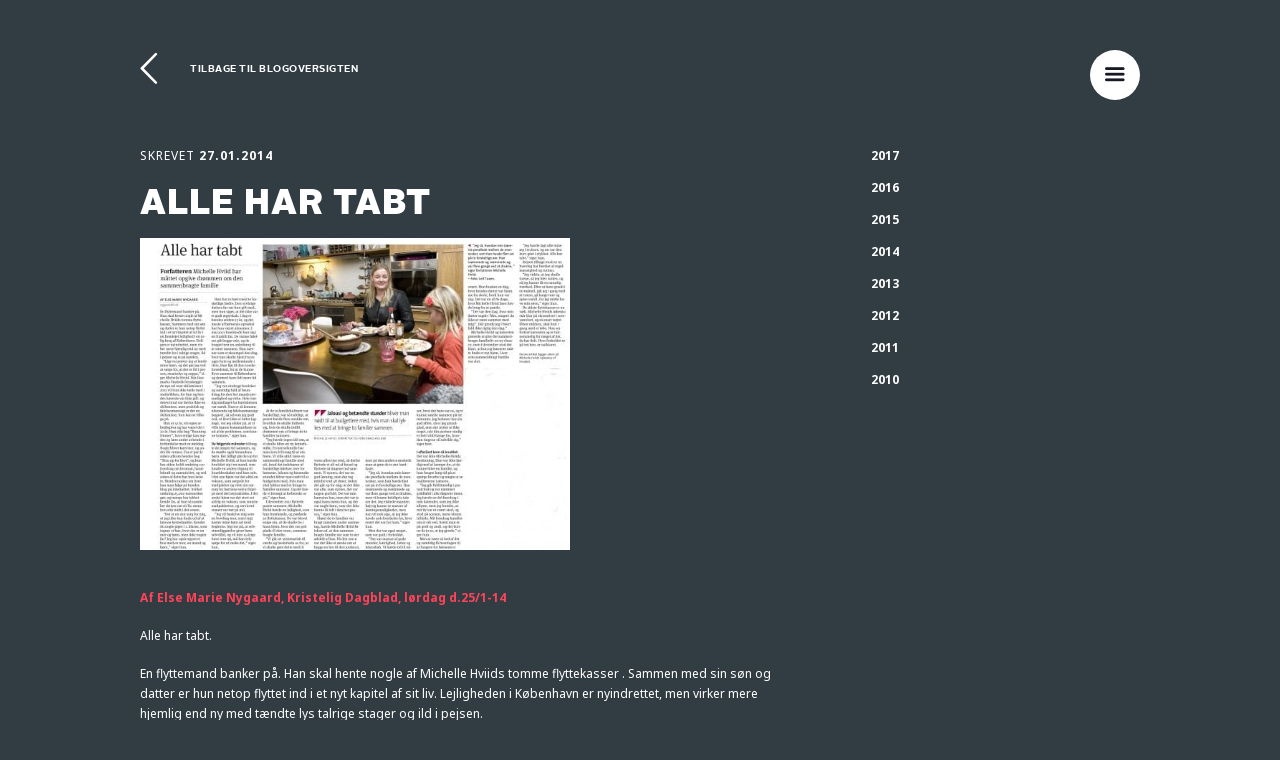

--- FILE ---
content_type: text/html; charset=UTF-8
request_url: http://michellehviid.dk/2014/01/alle-har-tabt/
body_size: 21318
content:
<!DOCTYPE html>
<html lang="da-DK">
<head>
	<meta charset="utf-8" />
	<meta name="viewport" content="width=device-width, initial-scale=1.0, user-scalable=no" />
	<meta property="og:title" content="Alle har tabt | Michelle Hviid" />
	<meta property="og:description" content="Af Else Marie Nygaard, Kristelig Dagblad, lørdag d.25/1-14 

Alle har tabt.

En flyttemand banker på. Han skal hente nogle af Michelle Hviids tomme &hellip;" />
	<meta property="og:image" content="" />
	<meta property="og:type" content="website" />
	<meta property="og:url" content="http://michellehviid.dk/2014/01/alle-har-tabt/" />
	<title>Alle har tabt | Michelle HviidMichelle Hviid</title>
	<link rel='dns-prefetch' href='//ajax.googleapis.com' />
<link rel='dns-prefetch' href='//s.w.org' />
<style id='woocommerce-inline-inline-css' type='text/css'>
.woocommerce form .form-row .required { visibility: visible; }
</style>
<link rel='stylesheet' id='screen-css'  href='http://michellehviid.dk/wp-content/themes/michelle-hviid/stylesheets/screen.css' type='text/css' media='all' />
<link rel='stylesheet' id='fancybox-css'  href='http://michellehviid.dk/wp-content/plugins/easy-fancybox/css/jquery.fancybox.min.css?ver=1.3.24' type='text/css' media='screen' />
<link rel='https://api.w.org/' href='http://michellehviid.dk/wp-json/' />
<link rel='prev' title='Den sniger sig ind på mig' href='http://michellehviid.dk/2014/01/den-sniger-sig-ind-pa-mig/' />
<link rel='next' title='Så!' href='http://michellehviid.dk/2014/01/sa/' />
<link rel='shortlink' href='http://michellehviid.dk/?p=6778' />
<link rel="alternate" type="application/json+oembed" href="http://michellehviid.dk/wp-json/oembed/1.0/embed?url=http%3A%2F%2Fmichellehviid.dk%2F2014%2F01%2Falle-har-tabt%2F" />
<link rel="alternate" type="text/xml+oembed" href="http://michellehviid.dk/wp-json/oembed/1.0/embed?url=http%3A%2F%2Fmichellehviid.dk%2F2014%2F01%2Falle-har-tabt%2F&#038;format=xml" />
<!-- SEO meta tags powered by SmartCrawl https://wpmudev.com/project/smartcrawl-wordpress-seo/ -->
<link rel="canonical" href="http://michellehviid.dk/2014/01/alle-har-tabt/" />
<meta name="description" content="Af Else Marie Nygaard, Kristelig Dagblad, lørdag d.25/1-14  Alle har tabt. En flyttemand banker på. Han skal hente nogle af Michelle Hviids tomme flyttekasser . Sammen med sin søn og datter er hun netop flyttet ind i et nyt kapitel af sit liv. Lejligheden i København er nyindrettet, men virker m ..." />
<script type="application/ld+json">{"@context":"https:\/\/schema.org","@graph":[{"@type":"Organization","@id":"http:\/\/michellehviid.dk\/#schema-publishing-organization","url":"http:\/\/michellehviid.dk","name":"Michelle Hviid"},{"@type":"WebSite","@id":"http:\/\/michellehviid.dk\/#schema-website","url":"http:\/\/michellehviid.dk","name":"Michelle Hviid","encoding":"UTF-8","potentialAction":{"@type":"SearchAction","target":"http:\/\/michellehviid.dk\/search\/{search_term_string}\/","query-input":"required name=search_term_string"}},{"@type":"WebPage","@id":"http:\/\/michellehviid.dk\/2014\/01\/alle-har-tabt\/#schema-webpage","isPartOf":{"@id":"http:\/\/michellehviid.dk\/#schema-website"},"publisher":{"@id":"http:\/\/michellehviid.dk\/#schema-publishing-organization"},"url":"http:\/\/michellehviid.dk\/2014\/01\/alle-har-tabt\/"},{"@type":"Article","mainEntityOfPage":{"@id":"http:\/\/michellehviid.dk\/2014\/01\/alle-har-tabt\/#schema-webpage"},"author":{"@type":"Person","@id":"http:\/\/michellehviid.dk\/author\/hviidadmin\/#schema-author","name":"Hviid Admin","url":"http:\/\/michellehviid.dk\/author\/hviidadmin\/"},"publisher":{"@id":"http:\/\/michellehviid.dk\/#schema-publishing-organization"},"dateModified":"2014-01-27T14:08:13","datePublished":"2014-01-27T14:08:13","headline":"Alle har tabt | Michelle Hviid","description":"Af Else Marie Nygaard, Kristelig Dagblad, l\u00f8rdag d.25\/1-14\u00a0 Alle har tabt. En flyttemand banker p\u00e5. Han skal hente nogle af Michelle Hviids tomme flyttekasser . Sammen med sin s\u00f8n og datter er hun netop flyttet ind i et nyt kapitel af sit liv.\u00a0Lejligheden i K\u00f8benhavn\u00a0er nyindrettet, men virker m ...","name":"Alle har tabt"}]}</script>
<meta property="og:type" content="article" />
<meta property="og:url" content="http://michellehviid.dk/2014/01/alle-har-tabt/" />
<meta property="og:title" content="Alle har tabt | Michelle Hviid" />
<meta property="og:description" content="Af Else Marie Nygaard, Kristelig Dagblad, lørdag d.25/1-14  Alle har tabt. En flyttemand banker på. Han skal hente nogle af Michelle Hviids tomme flyttekasser . Sammen med sin søn og datter er hun netop flyttet ind i et nyt kapitel af sit liv. Lejligheden i København er nyindrettet, men virker m ..." />
<meta property="og:image" content="http://michellehviid.dk/wp-content/uploads/2014/01/Michellekrdagblad-1024x741.jpg" />
<meta property="article:published_time" content="2014-01-27T14:08:13" />
<meta property="article:author" content="Hviid Admin" />
<meta name="twitter:card" content="summary_large_image" />
<meta name="twitter:title" content="Alle har tabt | Michelle Hviid" />
<meta name="twitter:description" content="Af Else Marie Nygaard, Kristelig Dagblad, lørdag d.25/1-14  Alle har tabt. En flyttemand banker på. Han skal hente nogle af Michelle Hviids tomme flyttekasser . Sammen med sin søn og datter er hun netop flyttet ind i et nyt kapitel af sit liv. Lejligheden i København er nyindrettet, men virker m ..." />
<meta name="twitter:image" content="http://michellehviid.dk/wp-content/uploads/2014/01/Michellekrdagblad-1024x741.jpg" />
<!-- /SEO -->
	<noscript><style>.woocommerce-product-gallery{ opacity: 1 !important; }</style></noscript>
			<style type="text/css" id="wp-custom-css">
			.woocommerce-loop-product__link {
  display: block;
  padding: 60px 0;
  background-color: #fff;
  text-align: center;
}
.woocommerce-loop-product__link img {
  margin: 0 auto;
  max-height: 215px;
  width: auto !important;
}
.woocommerce-loop-product__title {
  margin-top: 8px;
}		</style>
		<!--[if lt IE 9]>
    <script src="http://html5shim.googlecode.com/svn/trunk/html5.js"></script>
    <![endif]-->
    <!--[if IE 7]>
    <link href="http://michellehviid.dk/wp-content/themes/michelle-hviid/stylesheets/ie7.css" media="screen, projection" rel="stylesheet" type="text/css" />
    <![endif]-->
        <script type="text/javascript">
	(function($){
	    $(window).load(function() {
            //Track Downloads
            $('a').filter(function() {
                return this.href.match(/.*\.(zip|mp3*|mpe*g|pdf|docx*|pptx*|xlsx*|jpe*g|png|gif|tiff|rar*)(\?.*)?$/);
            }).click(function(e) {
                ga('send','event', 'download', 'click', this.href);
            });

            //Track Mailto
            $('a[href^="mailto"]').click(function(e) {
                ga('send', 'event', 'email', 'send', this.href);
             });
            
            //Track Outbound Links
            $('a[href^="http"]').filter(function() {
                if (!this.href.match(/.*\.(zip|mp3*|mpe*g|pdf|docx*|pptx*|xlsx*|jpe*g|png|gif|tiff|rar*)(\?.*)?$/)){
                    if (this.href.indexOf('michellehviid.dk') == -1) return this.href;
                }
            }).click(function(e) {
                ga('send','event', 'outbound', 'click', this.href);
            });
		});
	})(jQuery);
	</script>
	<script>
	  (function(i,s,o,g,r,a,m){i['GoogleAnalyticsObject']=r;i[r]=i[r]||function(){
	  (i[r].q=i[r].q||[]).push(arguments)},i[r].l=1*new Date();a=s.createElement(o),
	  m=s.getElementsByTagName(o)[0];a.async=1;a.src=g;m.parentNode.insertBefore(a,m)
	  })(window,document,'script','//www.google-analytics.com/analytics.js','ga');
	  ga('create', 'UA-21569994-1', 'auto');
	  ga('send', 'pageview');
	</script>
	</head>

<body class="isDesktop isSubPage blogPost">

<div id="fb-root"></div>
<script>(function(d, s, id) {
  var js, fjs = d.getElementsByTagName(s)[0];
  if (d.getElementById(id)) return;
  js = d.createElement(s); js.id = id;
  js.src = "//connect.facebook.net/da_DK/sdk.js#xfbml=1&version=v2.4&appId=127273350678860";
  fjs.parentNode.insertBefore(js, fjs);
}(document, 'script', 'facebook-jssdk'));</script>

<div id="topMenu">
	<div id="mobileMenuClose">
		<a href="#">
			<span>Tilbage til siden</span>
			<i class="icon-cancel"></i>
		</a>
	</div>
	<ul id="menu-topmenu" class="menu"><li id="menu-item-5" class="menu-item menu-item-type-post_type menu-item-object-page menu-item-home menu-item-5"><a href="http://michellehviid.dk/">Forside</a></li>
<li id="menu-item-72" class="menu-item menu-item-type-post_type menu-item-object-page menu-item-72"><a href="http://michellehviid.dk/for-virksomheder/">For virksomheder</a></li>
<li id="menu-item-7839" class="menu-item menu-item-type-post_type menu-item-object-page menu-item-7839"><a href="http://michellehviid.dk/butik/">Shop</a></li>
<li id="menu-item-98" class="menu-item menu-item-type-post_type menu-item-object-page menu-item-98"><a href="http://michellehviid.dk/foredrag/">Foredrag</a></li>
<li id="menu-item-126" class="menu-item menu-item-type-post_type menu-item-object-page current_page_parent menu-item-126"><a href="http://michellehviid.dk/blog/">Blog</a></li>
<li id="menu-item-104" class="menu-item menu-item-type-post_type menu-item-object-page menu-item-104"><a href="http://michellehviid.dk/om-michelle-hviid/">Om Michelle Hviid</a></li>
<li id="menu-item-125" class="menu-item menu-item-type-post_type menu-item-object-page menu-item-125"><a href="http://michellehviid.dk/pressemateriale/">Presse</a></li>
<li id="menu-item-124" class="menu-item menu-item-type-post_type menu-item-object-page menu-item-124"><a href="http://michellehviid.dk/kontakt/">Kontakt</a></li>
</ul><div class="socialLinks"><a href="https://www.facebook.com/michelle.hviid" title="Facebook" target="_blank"><i class="icon-facebook"></i></a><a href="https://twitter.com/michellehviid" title="Twitter" target="_blank"><i class="icon-twitter"></i></a><a href="https://www.linkedin.com/in/michellehviid" title="LinkedIn" target="_blank"><i class="icon-linkedin"></i></a><a href="https://www.pinterest.com/michellehviid/" title="Pinterest" target="_blank"><i class="icon-pinterest"></i></a><a href="https://instagram.com/michellehviid/" title="Instagram" target="_blank"><i class="icon-instagram"></i></a></div><div id="menuBottom"><p>Michelle Hviid<br />
Thoravej 14, 3. sal<br />
2400 Kbh NV</p>
<p>+45 4070 1743<br />
michelle@michellehviid.dk</p>
<p>CVR: 32347894</p>
</div></div>

<div id="header">
	<div class="container">
		<div class="row">
	    	<div class="span12">
				<a id="homeLink" href="http://michellehviid.dk/blog/">
										<i class="icon-left-open-big"></i>
					<span>Tilbage til blogoversigten</span>
									</a>
				<div id="mobileMenu">
					<a href="#">
						<span>Menu</span>
						<i class="icon-menu"></i>
					</a>
				</div>
			</div>
		</div>
	</div>
</div>

<div id="content">


<div class="contentBlock">
	<div class="container">
	    <div class="row">
	    	<div class="span8">
	    		<article>
					<h2>Skrevet <time datetime="2014-01-27 14:08">27.01.2014</time></h2>
					<h1>Alle har tabt</h1>
					<p><a href="http://michellehviid.dk/wp-content/uploads/2014/01/Michellekrdagblad.jpg"><img class="wp-image-6779 alignnone" title="Michellekrdagblad" src="http://michellehviid.dk/wp-content/uploads/2014/01/Michellekrdagblad-1024x741.jpg" alt="" width="430" height="312" srcset="http://michellehviid.dk/wp-content/uploads/2014/01/Michellekrdagblad-1024x741.jpg 1024w, http://michellehviid.dk/wp-content/uploads/2014/01/Michellekrdagblad-600x435.jpg 600w, http://michellehviid.dk/wp-content/uploads/2014/01/Michellekrdagblad-300x217.jpg 300w" sizes="(max-width: 430px) 100vw, 430px" /></a></p>
<p><a href="http://www.kristeligt-dagblad.dk/artikel/542453:Familieliv--Alle-har-tabt" target="_blank"><strong>Af Else Marie Nygaard, Kristelig Dagblad, lørdag d.25/1-14 </strong></a></p>
<p>Alle har tabt.</p>
<p>En flyttemand banker på. Han skal hente nogle af Michelle Hviids tomme flyttekasser . Sammen med sin søn og datter er hun netop flyttet ind i et nyt kapitel af sit liv. Lejligheden i København er nyindrettet, men virker mere hjemlig end ny med tændte lys talrige stager og ild i pejsen.</p>
<p>&#8220;Lige nu prøver jeg at lande mine børn og det gør jeg ved at sørge for, at der er ild i pejsen, stearinlys og suppe,&#8221; siger Michelle Hviid.</p>
<p>Hun er 41 år, sin egen arbejdsgiver og har været det i 20 år. Hun står bag &#8220;Running dinner&#8221;, hvor enlige kan mødes og lære andre at kende i forbindelse med en middag. Nogle bliver kærester og andre får venner. For et par år siden udkom hendes bog &#8220;Skru op for livet&#8221;, og hun har siden holdt omkring 100 foredrag om livsmod, handlekraft og autenticitet, og ved siden af dette, har hun lavet tv. Hendes tanker om livet kan man følge på hendes blog, hvilket omkring 25.000 mennesker gør og mange har takket hende for, at hun så usminket skriver om sit liv, også mens hun står midt i det svære.</p>
<p>&#8220;Det er en stor sorg for mig, at jeg ikke kan finde ud af at lave en kernefamilie. Kender du nogle piger i første klasse, som tegner et hus, hvor der er en mor og børn, men ikke nogen far? Jeg har også tegnet et hus med en mor, en mand og børn,&#8221; siger hun.</p>
<p>Hun har to børn med to forskellige fædre. Den syv-årige datters far var hun gift med, men hun siger, at det ikke var et godt ægteskab. I dag er hendes ældste 15 år og det meste af børnenes opvækst, har hun været alene med dem. I maj 2012 forelskede hun sig i en fraskilt far. De varme følelser gik begge veje, og de brugte hver en anledning til at være sammen. Hun nævner som et eksempel den dag, hvor han skulle hjem fra en uge ferie og mellemlande i Oslo. Hun fløj hun til den norske hovedstad, for at de kunne flyve sammen til København og dermed have lidt mere tid sammen.</p>
<p>&#8220;Jeg var sindsygt forelsket, og samtidig var jeg fuld af beundring for den her mands personlighed og virke. Hele værdigrundlaget for forelskelsen var sundt. Han er så kommunikerende og følelsesmæssigt begavet, så selv om jeg godt ved at livet ikke er lutter lagkage, så er jeg sikker på, at vi ville kunne kommunikere os ud af de problemer, som kunne komme,&#8221; siger hun.</p>
<p>De følgende måneder tilbringer de megen tid sammen, og de møder også hinandens børn. Ret tidligt går det op for Michelle Hviid, at hun har forelsket sig i en mand, som har en anden tilgang til forældreskabet. I det ene hjem er det altid en voksen, som sørger for madpakker og viser sin omsorg for børnene ved at hjælpe med det lavpraktiske. I det andet hjem er det stort set aldrig en voksen, som smører madpakkerne og serviceniveauet tæt på nul.</p>
<p>&#8220;Jeg vil beskrive mig som en bowling-mor, som trygt kaster mine børn ud mod kuglerne. Jeg tror på at selvstændiggørelse giver børn selvtillid og vil min 15-årige have rent tøj, må han selv sørge for at vaske det,&#8221; siger hun.</p>
<p>At de to familiekulturer er forskellige er så tydeligt, at parret har flere snakke om, hvordan de skal indrette sig, hvis de skal indfri drømmen om at bringe de to familier sammen.</p>
<p>&#8220;Jeg havde ingen ide om, at vi skulle blive en ny kernefamilie. En kernefamilie har man kun et forsøg til at etablere. Vi ville altid være en sammenbragt familie med, hvad det indebærer af forskellige følelser over for børnene. Jalousi og betændte stunder bliver man nødt til at budgettere med, hvis man skal lykkes med at bringe to familier sammen. Og det havde vi forsøgt at forberede os på,&#8221; siger hun.</p>
<p>I december 2012 flytter parret sammen. Michelle Hviid har en lejlighed, som hun fremlejer og pakker 50 flyttekasser. De er blevet enige om, at de skal bo i hans hjem, hvor der er god plads til den store, sammenbragte familie.</p>
<p>&#8220;Vi går ret systematisk til værks og beslutter os for, at vi skal gøre dette sted til vores alles nye sted, så derfor flytter vi alt ud af huset, og flytter så tingene ind sammen. Vi synes det er en god løsning, men det tager mindre end 48 timer, inden det går op for mig, at det ikke er alle, som synes det er nogen god idé. Det er min kærestes hus, men det er jo også hans børns hus, og der er nogle børn, som slet ikke kan få luft i den her proces,&#8221; siger hun.</p>
<p>Skønt de to familier er bragt sammen under samme tag har Michelle Hviid følelsen af, at den sammenbragte familie er som to øer adskilt af hav. På den ene ø er der ikke et ønske om at bygge en bro til den anden ø, men på den anden ø ønsker man at gøre de to øer landfaste.</p>
<p>&#8220;Jeg ser, hvordan min kæreste pendler mellem de mennesker, som han har fået sat på to forskellige øer. Han svømmer og svømmer og er flere gange ved at drukne, men vi kan heldigvis tale om det. Jeg elsker manden højt og kan se masser af løsningsmuligheder, men han vil nok sige, at jeg ikke har nok forståelse for, hvor svært det er for ham,&#8221; siger hun.</p>
<p>Men der er også meget, som er godt i forholdet.</p>
<p>&#8220;Der er masser af gode stunder, kærlighed, latter og lidenskab. Vi har tid til rejser, hvor det bare er os, og vi kan smelte sammen på tre minutter. Jeg behøver kun en god aften, så er jeg grund-glad, men det nytter jo ikke noget, når din partner stadig er helt vild bange for, hvordan tingene vil udvikle sig,&#8221; siger hun.</p>
<p>I efteråret kom så bruddet. Det var ikke Michelle Hviids beslutning. Hun var ikke færdig med at kæmpe for, at de kunne blive en familie, og hun brugte lang tid på at spørge hvorfor og nægte at se realiteterne i øjnene.</p>
<p>&#8220;Jeg gik fuldstændig i granatchok og var nærmest grådlabil i alle døgnets timer. Jeg havde en del foredrag i min kalender, som jeg ikke aflyste, men jeg fortalte, at mit liv var et svært sted og stod på scenen, mens tårerne trillede. Mit foredrag handler om at stå ved, hvem man er på godt og ondt, og det kunne de jo se, at jeg gjorde,&#8221; siger hun.</p>
<p>Men at være så ked af det og samtidig få hverdagen til at fungere for børnene er svært. Hun husker en dag, hvor hendes datter var hjemme skole, fordi hun var syg. Det var en af de dage, hvor Michelle Hviid bare havde brug for at græde.</p>
<p>&#8220;Det var den dag, hvor min datter sagde: ’Mor, magter du ikke at være sammen med mig?’. Det gjorde jeg i hvert fald ikke rigtig den dag,&#8221; siger hun.</p>
<p>Michelle Hviid og kæresten prøvede at give det sammenbragte familieliv en ny chance, men i december stod det klart, at hun og børnene, måtte finde et nyt hjem. Livet som sammenbragt familie var slut.</p>
<p>&#8220;Jeg havde lagt alle mine æg i en kurv, og nu var den kurv gået i stykker,&#8221; siger hun.</p>
<p>Rejsen tilbage mod en ny hverdag har bestået af regelmæssighed og rutiner.</p>
<p>&#8220;Jeg vidste, at jeg skulle træne så jeg blev sulten og så jeg kunne få en naturlig træthed. Efter at have grædt i en måned, gik jeg i gang med at træne, gå lange ture og spise sundt, for jeg måtte have min søvn,&#8221; siger hun.</p>
<p>De sidste flyttekasser er nu væk. Michelle Hviids løbesko står klar på skostativet i soveværelset, og når vejret bliver lidt mildere, skal hun igang med at løbe. Hun ser fortsat kæresten og er taknemmelig for meget af det, som de har delt. Hvor forholdet er på vej hen er uafklaret.</p>
<p>(Inden artiklen blev trykt, var forholdet definitivt afsluttet, desværre. Kh Michelle)</p>
<p><a href="http://michellehviid.dk/tilmelding/?ee=31" target="_blank">Pssst. Jeg holder foredrag i København på torsdag d. 30 januar. Læs mere her, hvis du trænger til et energilos i r*ven!</a></p>
</p>
					<hr>
					<div class="fb-like" data-href="http://michellehviid.dk/2014/01/alle-har-tabt/" data-layout="button_count" data-action="like" data-show-faces="false" data-share="false" data-colorscheme="dark"></div>
					<div class="fb-comments" data-href="http://michellehviid.dk/2014/01/alle-har-tabt/" data-numposts="5" data-colorscheme="dark" data-width="100%"></div>
				</article>
	    	</div>
	    	<div class="span4">
								<h3>2017</h3>
				<ul>
										<li>
						<h2>Skrevet <time datetime="2017-08-02 17:45">02.08.2017</time></h2>
						<h1><a href="http://michellehviid.dk/2017/08/saa-hjaelp-dog-apatiske/">Så hjælp dog apatiske #%^~<{\</a></h1>
					</li>
										<li>
						<h2>Skrevet <time datetime="2017-07-24 09:16">24.07.2017</time></h2>
						<h1><a href="http://michellehviid.dk/2017/07/modbevis-mig/">Modbevis mig&#8230;..</a></h1>
					</li>
										<li>
						<h2>Skrevet <time datetime="2017-07-15 08:41">15.07.2017</time> <a href="http://www.bt.dk/blogs/michelle-hviid-tag-nu-den-konflikt-med-dine-boern" target="_blank">blogs.bt.dk</a></h2>
						<h1><a href="http://michellehviid.dk/2017/07/tag-nu-den-konflikt/">Tag nu den konflikt</a></h1>
					</li>
										<li>
						<h2>Skrevet <time datetime="2017-06-17 12:07">17.06.2017</time></h2>
						<h1><a href="http://michellehviid.dk/2017/06/befri-fissen/">Befri fissen</a></h1>
					</li>
										<li>
						<h2>Skrevet <time datetime="2017-04-11 04:03">11.04.2017</time></h2>
						<h1><a href="http://michellehviid.dk/2017/04/verden-er-saa-stor-saa-stor/">Verden er så stor så stor</a></h1>
					</li>
										<li>
						<h2>Skrevet <time datetime="2017-04-08 12:18">08.04.2017</time></h2>
						<h1><a href="http://michellehviid.dk/2017/04/dem-der-har-havet-i-deres-blik/">Dem der har havet i deres blik</a></h1>
					</li>
										<li>
						<h2>Skrevet <time datetime="2017-03-25 08:06">25.03.2017</time></h2>
						<h1><a href="http://michellehviid.dk/2017/03/9302/">Hvis du synes jeg er for meget, så overvej om du selv er for lidt</a></h1>
					</li>
										<li>
						<h2>Skrevet <time datetime="2017-03-11 09:18">11.03.2017</time></h2>
						<h1><a href="http://michellehviid.dk/2017/03/flyvefaerdig/">Flyvefærdig</a></h1>
					</li>
										<li>
						<h2>Skrevet <time datetime="2017-02-25 00:49">25.02.2017</time></h2>
						<h1><a href="http://michellehviid.dk/2017/02/mand-soeges/">Mand søges:</a></h1>
					</li>
										<li>
						<h2>Skrevet <time datetime="2017-02-11 08:52">11.02.2017</time></h2>
						<h1><a href="http://michellehviid.dk/2017/02/jeg-skammer-mig-ikke-mere/">Jeg skammer mig ikke mere</a></h1>
					</li>
										<li>
						<h2>Skrevet <time datetime="2017-02-09 08:55">09.02.2017</time></h2>
						<h1><a href="http://michellehviid.dk/2017/02/leve-forlaens-laere-baglaens/">Leve forlæns, lære baglæns&#8230;</a></h1>
					</li>
										<li>
						<h2>Skrevet <time datetime="2017-02-07 16:48">07.02.2017</time></h2>
						<h1><a href="http://michellehviid.dk/2017/02/smadremanden/">Smadremanden</a></h1>
					</li>
										<li>
						<h2>Skrevet <time datetime="2017-01-28 14:56">28.01.2017</time></h2>
						<h1><a href="http://michellehviid.dk/2017/01/jeg-er-stilsikker-undtagen-naar-det-kommer-til-maend/">Jeg er stilsikker, undtagen når det gælder mænd</a></h1>
					</li>
										<li>
						<h2>Skrevet <time datetime="2017-01-15 15:15">15.01.2017</time></h2>
						<h1><a href="http://michellehviid.dk/2017/01/i-tilfaelde-af-brand/">I tilfælde af brand&#8230;</a></h1>
					</li>
										<li>
						<h2>Skrevet <time datetime="2017-01-11 11:40">11.01.2017</time></h2>
						<h1><a href="http://michellehviid.dk/2017/01/jeg-vil-helst-vaere-alene/">Jeg vil helst være alene</a></h1>
					</li>
										<li>
						<h2>Skrevet <time datetime="2017-01-01 12:14">01.01.2017</time></h2>
						<h1><a href="http://michellehviid.dk/2017/01/nytaarsmorgen/">Nytårsmorgen</a></h1>
					</li>
									</ul>
								<h3>2016</h3>
				<ul>
										<li>
						<h2>Skrevet <time datetime="2016-12-31 11:01">31.12.2016</time></h2>
						<h1><a href="http://michellehviid.dk/2016/12/vi-har-brug-for-helte/">Vi har brug for helte</a></h1>
					</li>
										<li>
						<h2>Skrevet <time datetime="2016-12-17 20:41">17.12.2016</time></h2>
						<h1><a href="http://michellehviid.dk/2016/12/jeg-har-kun-et-liv-tror-du-paa-reinkarnation/">Jeg har kun et liv. Tror du på reinkarnation?</a></h1>
					</li>
										<li>
						<h2>Skrevet <time datetime="2016-12-05 12:21">05.12.2016</time></h2>
						<h1><a href="http://michellehviid.dk/2016/12/kaerlighed-virkelighed/">Kærlighed. Virkelighed.</a></h1>
					</li>
										<li>
						<h2>Skrevet <time datetime="2016-11-21 20:55">21.11.2016</time></h2>
						<h1><a href="http://michellehviid.dk/2016/11/leonard-cohen-210434-071116/">Leonard Cohen, 21/04/34-07/11/16</a></h1>
					</li>
										<li>
						<h2>Skrevet <time datetime="2016-11-19 16:55">19.11.2016</time></h2>
						<h1><a href="http://michellehviid.dk/2016/11/kvinder-giv-slip-paa-jeres-eksmaend/">Kvinder – giv slip på jeres eksmænd!</a></h1>
					</li>
										<li>
						<h2>Skrevet <time datetime="2016-11-05 08:55">05.11.2016</time></h2>
						<h1><a href="http://michellehviid.dk/2016/11/vis-den-uundgaaelige-patina/">Vis den uundgåelige patina</a></h1>
					</li>
										<li>
						<h2>Skrevet <time datetime="2016-11-01 12:52">01.11.2016</time></h2>
						<h1><a href="http://michellehviid.dk/2016/11/taet-paa-en-syg/">Tæt på en syg</a></h1>
					</li>
										<li>
						<h2>Skrevet <time datetime="2016-10-22 15:53">22.10.2016</time> <a href="http://blogs.bt.dk/michellehviid/2016/10/22/som-art-er-vi-for-dumme/" target="_blank">blogs.bt.dk</a></h2>
						<h1><a href="http://michellehviid.dk/2016/10/som-art-er-vi-for-dumme/">Som art er vi for dumme!</a></h1>
					</li>
										<li>
						<h2>Skrevet <time datetime="2016-10-15 07:37">15.10.2016</time> <a href="http://blogs.bt.dk/michellehviid/2016/10/08/saa-forskellige-boerneliv/" target="_blank">blogs.bt.dk</a></h2>
						<h1><a href="http://michellehviid.dk/2016/10/saa-forskellige-boerneliv/">Så forskellige børneliv</a></h1>
					</li>
										<li>
						<h2>Skrevet <time datetime="2016-07-30 08:45">30.07.2016</time> <a href="http://blogs.bt.dk/michellehviid/2016/07/29/naar-kaerlighedens-ligning-ikke-gaar-op/" target="_blank">blogs.bt.dk</a></h2>
						<h1><a href="http://michellehviid.dk/2016/07/naar-kaerlighedens-ligning-ikke-gaar-op/">Når kærlighedens ligning ikke går op</a></h1>
					</li>
										<li>
						<h2>Skrevet <time datetime="2016-07-16 07:24">16.07.2016</time></h2>
						<h1><a href="http://michellehviid.dk/2016/07/graadighed-er-vores-stoerste-fjende/">Grådighed er vores største fjende</a></h1>
					</li>
										<li>
						<h2>Skrevet <time datetime="2016-07-04 16:54">04.07.2016</time> <a href="http://blogs.bt.dk/michellehviid/2016/07/02/sig-tak-til-en-foraelder/" target="_blank">blogs.bt.dk</a></h2>
						<h1><a href="http://michellehviid.dk/2016/07/sig-tak-til-en-foraelder/">Sig tak til en forælder</a></h1>
					</li>
										<li>
						<h2>Skrevet <time datetime="2016-07-04 16:52">04.07.2016</time></h2>
						<h1><a href="http://michellehviid.dk/2016/07/frygter-foelelsloeshed-mest/">Frygter følelsløshed mest</a></h1>
					</li>
										<li>
						<h2>Skrevet <time datetime="2016-06-18 07:54">18.06.2016</time> <a href="http://blogs.bt.dk/michellehviid/2016/06/18/jeg-er-ensom/" target="_blank">blogs.bt.dk</a></h2>
						<h1><a href="http://michellehviid.dk/2016/06/jeg-er-ensom/">Jeg er ensom</a></h1>
					</li>
										<li>
						<h2>Skrevet <time datetime="2016-06-04 08:42">04.06.2016</time></h2>
						<h1><a href="http://michellehviid.dk/2016/06/intet-er-mere-perfekt-end-imperfektionisme/">Intet er mere perfekt, end imperfektionisme</a></h1>
					</li>
										<li>
						<h2>Skrevet <time datetime="2016-05-21 08:43">21.05.2016</time> <a href="http://blogs.bt.dk/michellehviid/2016/05/21/toer-du-aendre-holdning/" target="_blank">blogs.bt.dk</a></h2>
						<h1><a href="http://michellehviid.dk/2016/05/toer-du-aendre-holdning/">Tør du ændre holdning?</a></h1>
					</li>
										<li>
						<h2>Skrevet <time datetime="2016-05-07 08:26">07.05.2016</time> <a href="http://blogs.bt.dk/michellehviid/2016/05/07/lykkelige-er-de-der-deler/" target="_blank">blogs.bt.dk</a></h2>
						<h1><a href="http://michellehviid.dk/2016/05/lykkelige-er-de-der-deler/">Lykkelige er de, der deler</a></h1>
					</li>
										<li>
						<h2>Skrevet <time datetime="2016-04-23 10:04">23.04.2016</time> <a href="http://blogs.bt.dk/michellehviid/2016/04/23/jeg-er-saa-heldig-at-jeg-er-snot-naiv/" target="_blank">blogs.bt.dk</a></h2>
						<h1><a href="http://michellehviid.dk/2016/04/jeg-er-saa-heldig-at-jeg-er-snotnaiv/">Jeg er så heldig, at jeg er snotnaiv</a></h1>
					</li>
										<li>
						<h2>Skrevet <time datetime="2016-04-09 10:55">09.04.2016</time> <a href="http://blogs.bt.dk/michellehviid/" target="_blank">blogs.bt.dk</a></h2>
						<h1><a href="http://michellehviid.dk/2016/04/naar-forbilleder-kun-er-til-pynt/">Når forbilleder kun er til pynt</a></h1>
					</li>
										<li>
						<h2>Skrevet <time datetime="2016-03-17 14:14">17.03.2016</time></h2>
						<h1><a href="http://michellehviid.dk/2016/03/hej-verden/">Hej Verden,</a></h1>
					</li>
										<li>
						<h2>Skrevet <time datetime="2016-03-12 16:34">12.03.2016</time> <a href="http://blogs.bt.dk/michellehviid/2016/03/10/mit-mor-mantra-er-jo-mere-des-bedre/" target="_blank">blogs.bt.dk</a></h2>
						<h1><a href="http://michellehviid.dk/2016/03/mit-mor-mantra-er/">Mit mor-mantra er;</a></h1>
					</li>
										<li>
						<h2>Skrevet <time datetime="2016-02-28 09:51">28.02.2016</time> <a href="http://blogs.bt.dk/michellehviid/2016/02/23/goderne-er-for-ulige-fordelt/" target="_blank">blogs.bt.dk</a></h2>
						<h1><a href="http://michellehviid.dk/2016/02/goderne-er-for-ulige-fordelt/">Goderne er &#8211; for &#8211; ulige fordelt</a></h1>
					</li>
										<li>
						<h2>Skrevet <time datetime="2016-02-26 02:37">26.02.2016</time></h2>
						<h1><a href="http://michellehviid.dk/2016/02/totalarrogant/">Totalarrogant</a></h1>
					</li>
										<li>
						<h2>Skrevet <time datetime="2016-02-13 10:02">13.02.2016</time> <a href="http://blogs.bt.dk/michellehviid/2016/02/13/den-svaere-loesrivelse-fra-sine-boern/" target="_blank">blogs.bt.dk</a></h2>
						<h1><a href="http://michellehviid.dk/2016/02/den-svaere-loesrivelse-fra-sine-boern/">Den svære løsrivelse fra sine børn</a></h1>
					</li>
										<li>
						<h2>Skrevet <time datetime="2016-01-30 12:45">30.01.2016</time> <a href="http://blogs.bt.dk/michellehviid/2016/01/30/boern-skal-ogsaa-tage-ansvar-for-den-nye-familie/" target="_blank">blogs.bt.dk</a></h2>
						<h1><a href="http://michellehviid.dk/2016/01/boernene-skal-ogsaa-tage-ansvaret-i-den-nye-familie/">Børnene skal også tage ansvaret i den nye familie</a></h1>
					</li>
										<li>
						<h2>Skrevet <time datetime="2016-01-24 22:22">24.01.2016</time></h2>
						<h1><a href="http://michellehviid.dk/2016/01/oslo-tr-paa-60-timer/">Oslo t/r. Ferie på 60 timer</a></h1>
					</li>
										<li>
						<h2>Skrevet <time datetime="2016-01-18 16:24">18.01.2016</time> <a href="http://blogs.bt.dk/michellehviid/2016/01/16/man-er-voksen-nar-man-onsker-sig-le-creuset/" target="_blank">blogs.bt.dk</a></h2>
						<h1><a href="http://michellehviid.dk/2016/01/er-man-voksen-naar-man-oensker-sig-le-creuset/">Er man voksen når man ønsker sig Le Creuset?</a></h1>
					</li>
										<li>
						<h2>Skrevet <time datetime="2016-01-04 12:15">04.01.2016</time> <a href="http://m.bt.dk/brevkasser/michelle-hviid-den-stoerste-stopklods-i-livet-er-os-selv" target="_blank">blogs.bt.dk</a></h2>
						<h1><a href="http://michellehviid.dk/2016/01/den-stoerste-stopklods-i-livet-er-os-selv/">Den største stopklods i livet, er os selv</a></h1>
					</li>
									</ul>
								<h3>2015</h3>
				<ul>
										<li>
						<h2>Skrevet <time datetime="2015-12-18 23:03">18.12.2015</time> <a href="http://blogs.bt.dk/michellehviid/2015/12/18/lever-du-det-liv-du-gerne-vil/" target="_blank">blogs.bt.dk</a></h2>
						<h1><a href="http://michellehviid.dk/2015/12/lever-du-det-liv-du-gerne-vil/">Lever du det liv du gerne vil?</a></h1>
					</li>
										<li>
						<h2>Skrevet <time datetime="2015-12-08 16:58">08.12.2015</time> <a href="http://blogs.bt.dk/michellehviid/2015/12/08/hviids-julegaveuddeling/" target="_blank">blogs.bt.dk</a></h2>
						<h1><a href="http://michellehviid.dk/2015/12/hviids-gaveuddeling/">Hviids gaveuddeling</a></h1>
					</li>
										<li>
						<h2>Skrevet <time datetime="2015-11-23 18:04">23.11.2015</time> <a href="http://blogs.bt.dk/michellehviid/2015/11/23/vi-taber-en-masse-unge-mennesker-pa-gulvet/" target="_blank">blogs.bt.dk</a></h2>
						<h1><a href="http://michellehviid.dk/2015/11/vi-taber-en-masse-unge-mennesker-paa-gulvet/">Vi taber en masse unge mennesker på gulvet</a></h1>
					</li>
										<li>
						<h2>Skrevet <time datetime="2015-11-02 22:39">02.11.2015</time> <a href="http://blogs.bt.dk/michellehviid/2015/11/02/den-usynlige-kamp/" target="_blank">blogs.bt.dk</a></h2>
						<h1><a href="http://michellehviid.dk/2015/11/den-usynlige-kamp/">Den usynlige kamp</a></h1>
					</li>
										<li>
						<h2>Skrevet <time datetime="2015-10-24 13:31">24.10.2015</time> <a href="http://blogs.bt.dk/michellehviid/2015/10/24/jeg-haever-barren/" target="_blank">blogs.bt.dk</a></h2>
						<h1><a href="http://michellehviid.dk/2015/10/jeg-haever-barren/">Jeg hæver barren</a></h1>
					</li>
										<li>
						<h2>Skrevet <time datetime="2015-10-10 09:45">10.10.2015</time></h2>
						<h1><a href="http://michellehviid.dk/2015/10/er-landingsbanen-til-fordomme-for-kort/">Er landingsbanen til fordomme for kort</a></h1>
					</li>
										<li>
						<h2>Skrevet <time datetime="2015-10-08 09:57">08.10.2015</time></h2>
						<h1><a href="http://michellehviid.dk/2015/10/av/">Av</a></h1>
					</li>
										<li>
						<h2>Skrevet <time datetime="2015-10-07 14:17">07.10.2015</time></h2>
						<h1><a href="http://michellehviid.dk/2015/10/tak-4/">Tak!</a></h1>
					</li>
										<li>
						<h2>Skrevet <time datetime="2015-09-26 08:21">26.09.2015</time> <a href="http://blogs.bt.dk/michellehviid/2015/09/26/jeg-brod-sammen/" target="_blank">blogs.bt.dk</a></h2>
						<h1><a href="http://michellehviid.dk/2015/09/jeg-broed-sammen/">Jeg brød sammen</a></h1>
					</li>
										<li>
						<h2>Skrevet <time datetime="2015-09-14 22:57">14.09.2015</time></h2>
						<h1><a href="http://michellehviid.dk/2015/09/vartov-aabningstale/">Vartov åbningstale</a></h1>
					</li>
										<li>
						<h2>Skrevet <time datetime="2015-09-12 09:54">12.09.2015</time> <a href="http://blogs.bt.dk/michellehviid/2015/09/12/er-der-et-syrisk-barn-som-lige-nu-gar-i-min-vinterfrakke/" target="_blank">blogs.bt.dk</a></h2>
						<h1><a href="http://michellehviid.dk/2015/09/er-der-et-syrisk-barn-som-lige-nu-gaar-i-min-vinterfrakke/">Er der et syrisk barn som lige nu går i min Vinterfrakke?</a></h1>
					</li>
										<li>
						<h2>Skrevet <time datetime="2015-08-29 19:47">29.08.2015</time> <a href="http://blogs.bt.dk/michellehviid/2015/08/29/vi-gor-som-vi-plejer-men-virker-plejer-overhovedet-for-os/" target="_blank">blogs.bt.dk</a></h2>
						<h1><a href="http://michellehviid.dk/2015/08/vi-goer-som-vi-plejer-men-er-plejer-ikke-doed/">Vi gør som vi plejer, men er &#8220;plejer&#8221; ikke død?</a></h1>
					</li>
										<li>
						<h2>Skrevet <time datetime="2015-08-15 19:51">15.08.2015</time> <a href="http://blogs.bt.dk/michellehviid/2015/08/15/vis-bornene-dit-uperfekte-liv/" target="_blank">blogs.bt.dk</a></h2>
						<h1><a href="http://michellehviid.dk/2015/08/vis-boernene-dit-uperfekte-liv/">Vis børnene dit uperfekte liv</a></h1>
					</li>
										<li>
						<h2>Skrevet <time datetime="2015-08-10 20:41">10.08.2015</time></h2>
						<h1><a href="http://michellehviid.dk/2015/08/vilde-voldsomme-island/">Vilde voldsomme Island</a></h1>
					</li>
										<li>
						<h2>Skrevet <time datetime="2015-08-01 19:57">01.08.2015</time> <a href="http://blogs.bt.dk/michellehviid/2015/08/01/del-ud-af-det-du-har/" target="_blank">blogs.bt.dk</a></h2>
						<h1><a href="http://michellehviid.dk/2015/08/del-ud-af-det-du-har/">Del ud af det du har</a></h1>
					</li>
										<li>
						<h2>Skrevet <time datetime="2015-07-29 19:58">29.07.2015</time> <a href="http://blogs.bt.dk/michellehviid/2015/07/29/born-skal-rulles-ud-i-livets-kegler/" target="_blank">blogs.bt.dk</a></h2>
						<h1><a href="http://michellehviid.dk/2015/07/boern-skal-rulles-ud-i-livets-kegler/">Børn skal rulles ud i livets kegler</a></h1>
					</li>
										<li>
						<h2>Skrevet <time datetime="2015-07-15 20:00">15.07.2015</time> <a href="http://blogs.bt.dk/michellehviid/2015/07/29/du-har-et-valg/" target="_blank">blogs.bt.dk</a></h2>
						<h1><a href="http://michellehviid.dk/2015/07/du-har-et-valg/">Du har et valg</a></h1>
					</li>
										<li>
						<h2>Skrevet <time datetime="2015-06-20 20:02">20.06.2015</time> <a href="http://blogs.bt.dk/michellehviid/2015/06/20/vi-voksne-har-mistet-fokus-2/" target="_blank">blogs.bt.dk</a></h2>
						<h1><a href="http://michellehviid.dk/2015/06/vi-voksne-har-mistet-focus/">Vi voksne har mistet focus</a></h1>
					</li>
										<li>
						<h2>Skrevet <time datetime="2015-06-06 20:04">06.06.2015</time> <a href="http://blogs.bt.dk/michellehviid/2015/06/06/alle-folger-flokken/" target="_blank">blogs.bt.dk</a></h2>
						<h1><a href="http://michellehviid.dk/2015/06/alle-foelger-flokken/">Alle følger flokken</a></h1>
					</li>
										<li>
						<h2>Skrevet <time datetime="2015-05-25 20:06">25.05.2015</time> <a href="http://blogs.bt.dk/michellehviid/2015/05/25/’alle-kvajer-sig-men-kun-de-usleste-skjuler-det’/" target="_blank">blogs.bt.dk</a></h2>
						<h1><a href="http://michellehviid.dk/2015/05/alle-kvajer-sig/">Alle kvajer sig</a></h1>
					</li>
										<li>
						<h2>Skrevet <time datetime="2015-05-20 10:52">20.05.2015</time></h2>
						<h1><a href="http://michellehviid.dk/2015/05/janteloven-og-mig/">Janteloven og mig.</a></h1>
					</li>
										<li>
						<h2>Skrevet <time datetime="2015-05-17 18:03">17.05.2015</time></h2>
						<h1><a href="http://michellehviid.dk/2015/05/kaerlighed-paa-island/">Kærlighed på Island</a></h1>
					</li>
										<li>
						<h2>Skrevet <time datetime="2015-05-17 17:41">17.05.2015</time></h2>
						<h1><a href="http://michellehviid.dk/2015/05/tale/">Tale</a></h1>
					</li>
										<li>
						<h2>Skrevet <time datetime="2015-05-06 20:07">06.05.2015</time> <a href="http://blogs.bt.dk/michellehviid/2015/05/07/jeg-vil-have-ret-ret-ret/" target="_blank">blogs.bt.dk</a></h2>
						<h1><a href="http://michellehviid.dk/2015/05/jeg-vil-have-ret-ret-ret/">Jeg vil have ret, ret, ret</a></h1>
					</li>
										<li>
						<h2>Skrevet <time datetime="2015-04-25 20:08">25.04.2015</time> <a href="http://blogs.bt.dk/michellehviid/2015/04/25/fornuften-sejrefor-ofte/" target="_blank">blogs.bt.dk</a></h2>
						<h1><a href="http://michellehviid.dk/2015/04/fornuften-sejrer-for-ofte/">Fornuften sejrer for ofte</a></h1>
					</li>
										<li>
						<h2>Skrevet <time datetime="2015-04-13 20:10">13.04.2015</time> <a href="http://blogs.bt.dk/michellehviid/2015/04/13/er-15-gang-lykkens/" target="_blank">blogs.bt.dk</a></h2>
						<h1><a href="http://michellehviid.dk/2015/04/er-15-gang-lykkkens-gang/">Er 15. gang lykkkens gang?</a></h1>
					</li>
										<li>
						<h2>Skrevet <time datetime="2015-03-28 20:12">28.03.2015</time> <a href="http://blogs.bt.dk/michellehviid/2015/03/28/jeg-plejede-at-vaere-skrasikker/" target="_blank">blogs.bt.dk</a></h2>
						<h1><a href="http://michellehviid.dk/2015/03/jeg-plejede-at-vaere-skraasikker/">Jeg plejede at være skråsikker</a></h1>
					</li>
										<li>
						<h2>Skrevet <time datetime="2015-03-14 20:13">14.03.2015</time> <a href="http://blogs.bt.dk/michellehviid/2015/03/14/hvis-vi-gor-som-vi-plejer/" target="_blank">blogs.bt.dk</a></h2>
						<h1><a href="http://michellehviid.dk/2015/03/hvis-vi-goer-som-vi-plejer/">Hvis vi gør som vi plejer</a></h1>
					</li>
										<li>
						<h2>Skrevet <time datetime="2015-03-02 20:14">02.03.2015</time> <a href="http://blogs.bt.dk/michellehviid/2015/03/02/jeg-ser-altid-kernefamilien/" target="_blank">blogs.bt.dk</a></h2>
						<h1><a href="http://michellehviid.dk/2015/03/jeg-ser-altid-kernefamilien/">Jeg ser altid kernefamilien</a></h1>
					</li>
										<li>
						<h2>Skrevet <time datetime="2015-02-22 21:07">22.02.2015</time></h2>
						<h1><a href="http://michellehviid.dk/2015/02/jeg-elsker-2/">Jeg elsker</a></h1>
					</li>
										<li>
						<h2>Skrevet <time datetime="2015-02-14 20:15">14.02.2015</time> <a href="http://blogs.bt.dk/michellehviid/2015/02/14/de-darlige-undskyldninger-er-–-na-ja-–-darlige/" target="_blank">blogs.bt.dk</a></h2>
						<h1><a href="http://michellehviid.dk/2015/02/daarlige-undskyldninger/">Dårlige undskyldninger</a></h1>
					</li>
										<li>
						<h2>Skrevet <time datetime="2015-02-01 20:17">01.02.2015</time> <a href="http://blogs.bt.dk/michellehviid/2015/02/01/’det-er-menneskeligt-at-fejle’/" target="_blank">blogs.bt.dk</a></h2>
						<h1><a href="http://michellehviid.dk/2015/02/det-er-menneskeligt-at-fejle/">Det er menneskeligt at fejle</a></h1>
					</li>
										<li>
						<h2>Skrevet <time datetime="2015-01-28 20:47">28.01.2015</time></h2>
						<h1><a href="http://michellehviid.dk/2015/01/det-er-ikke-fotogent-naa/">Det er ikke fotogent. Nå&#8230;.</a></h1>
					</li>
										<li>
						<h2>Skrevet <time datetime="2015-01-27 21:02">27.01.2015</time></h2>
						<h1><a href="http://michellehviid.dk/2015/01/bettina-borg-reddede-mig/">Bettina Borg REDDEDE mig&#8230;</a></h1>
					</li>
										<li>
						<h2>Skrevet <time datetime="2015-01-17 20:19">17.01.2015</time> <a href="http://blogs.bt.dk/michellehviid/2015/01/17/verden-bliver-storre-nar-man-deler/" target="_blank">blogs.bt.dk</a></h2>
						<h1><a href="http://michellehviid.dk/2015/01/verden-bliver-stoerre-naar-man-deler/">Verden bliver større når man deler</a></h1>
					</li>
										<li>
						<h2>Skrevet <time datetime="2015-01-03 20:21">03.01.2015</time> <a href="http://blogs.bt.dk/michellehviid/2015/01/03/jeg-er-blevet-overfolsom-for-bullshit/" target="_blank">blogs.bt.dk</a></h2>
						<h1><a href="http://michellehviid.dk/2015/01/jeg-er-blevet-overfoelsom-overfor-bullshit/">Jeg er blevet overfølsom overfor bullshit</a></h1>
					</li>
									</ul>
								<h3>2014</h3>
				<ul>
										<li>
						<h2>Skrevet <time datetime="2014-12-20 20:22">20.12.2014</time> <a href="http://blogs.bt.dk/michellehviid/2014/12/20/man-skal-vaere-staerk-for-at-vaere-syg/" target="_blank">blogs.bt.dk</a></h2>
						<h1><a href="http://michellehviid.dk/2014/12/man-skal-vaere-staerk-for-at-blive-syg/">Man skal være stærk for at blive syg</a></h1>
					</li>
										<li>
						<h2>Skrevet <time datetime="2014-12-06 20:23">06.12.2014</time> <a href="http://blogs.bt.dk/michellehviid/2014/12/06/hvornar-er-julen-perfekt/" target="_blank">blogs.bt.dk</a></h2>
						<h1><a href="http://michellehviid.dk/2014/12/hvornaar-er-julen-perfekt/">Hvornår er julen perfekt?</a></h1>
					</li>
										<li>
						<h2>Skrevet <time datetime="2014-11-22 20:26">22.11.2014</time> <a href="http://blogs.bt.dk/michellehviid/2014/11/22/hvem-har-du-hjulpet-i-dag/" target="_blank">blogs.bt.dk</a></h2>
						<h1><a href="http://michellehviid.dk/2014/11/hvem-har-du-hjulpet-i-dag/">Hvem har du hjulpet i dag?</a></h1>
					</li>
										<li>
						<h2>Skrevet <time datetime="2014-11-14 08:27">14.11.2014</time></h2>
						<h1><a href="http://michellehviid.dk/2014/11/hjem/">Hjem</a></h1>
					</li>
										<li>
						<h2>Skrevet <time datetime="2014-11-10 15:11">10.11.2014</time></h2>
						<h1><a href="http://michellehviid.dk/2014/11/hvad-helvede-er-det-du-putter-i-munden/">Hvad helvede er det du putter i munden?</a></h1>
					</li>
										<li>
						<h2>Skrevet <time datetime="2014-11-09 21:48">09.11.2014</time></h2>
						<h1><a href="http://michellehviid.dk/2014/11/tumornyt/">Tumornyt</a></h1>
					</li>
										<li>
						<h2>Skrevet <time datetime="2014-11-03 13:54">03.11.2014</time></h2>
						<h1><a href="http://michellehviid.dk/2014/11/nu-med-tumor/">Nu med tumor</a></h1>
					</li>
										<li>
						<h2>Skrevet <time datetime="2014-10-26 20:27">26.10.2014</time> <a href="http://blogs.bt.dk/michellehviid/2014/10/26/sig-det-nu-hojt/" target="_blank">blogs.bt.dk</a></h2>
						<h1><a href="http://michellehviid.dk/2014/10/sig-det-nu-hoejt/">Sig det nu &#8211; højt</a></h1>
					</li>
										<li>
						<h2>Skrevet <time datetime="2014-10-11 20:29">11.10.2014</time> <a href="http://blogs.bt.dk/michellehviid/2014/10/11/jeg-har-arvet-allerede/" target="_blank">blogs.bt.dk</a></h2>
						<h1><a href="http://michellehviid.dk/2014/10/jeg-har-arvet-allerede/">Jeg har arvet allerede</a></h1>
					</li>
										<li>
						<h2>Skrevet <time datetime="2014-09-30 17:16">30.09.2014</time></h2>
						<h1><a href="http://michellehviid.dk/2014/09/jeg-ved-ikke-om-jeg-kommer-hjem-i-nat/">Jeg ved ikke om jeg kommer hjem i nat</a></h1>
					</li>
										<li>
						<h2>Skrevet <time datetime="2014-09-30 17:15">30.09.2014</time></h2>
						<h1><a href="http://michellehviid.dk/2014/09/alle-folk-vil-hjaelpe-mig/">Alle folk vil hjælpe mig</a></h1>
					</li>
										<li>
						<h2>Skrevet <time datetime="2014-09-30 17:13">30.09.2014</time></h2>
						<h1><a href="http://michellehviid.dk/2014/09/er-der-en-mand-til-stede/">Er der en mand til stede?</a></h1>
					</li>
										<li>
						<h2>Skrevet <time datetime="2014-09-27 20:31">27.09.2014</time> <a href="http://blogs.bt.dk/michellehviid/2014/09/27/alle-folk-vil-hjaelpe-mig/" target="_blank">blogs.bt.dk</a></h2>
						<h1><a href="http://michellehviid.dk/2014/09/alle-folk-vil-hjaelpe-mig-2/">Alle folk vil hjælpe mig</a></h1>
					</li>
										<li>
						<h2>Skrevet <time datetime="2014-09-25 11:48">25.09.2014</time></h2>
						<h1><a href="http://michellehviid.dk/2014/09/pressemeddelelse/">Pressemeddelelse</a></h1>
					</li>
										<li>
						<h2>Skrevet <time datetime="2014-09-15 20:32">15.09.2014</time> <a href="http://blogs.bt.dk/michellehviid/2014/09/15/’jeg-ved-ikke-om-jeg-kommer-hjem-i-nat’/" target="_blank">blogs.bt.dk</a></h2>
						<h1><a href="http://michellehviid.dk/2014/09/jeg-ved-ikke-om-jeg-kommer-hjem-i-nat-2/">Jeg ved ikke om jeg kommer hjem i nat</a></h1>
					</li>
										<li>
						<h2>Skrevet <time datetime="2014-08-21 11:21">21.08.2014</time></h2>
						<h1><a href="http://michellehviid.dk/2014/08/tak-3/">TAK!</a></h1>
					</li>
										<li>
						<h2>Skrevet <time datetime="2014-08-12 08:31">12.08.2014</time></h2>
						<h1><a href="http://michellehviid.dk/2014/08/tiden/">Tiden</a></h1>
					</li>
										<li>
						<h2>Skrevet <time datetime="2014-08-11 10:16">11.08.2014</time></h2>
						<h1><a href="http://michellehviid.dk/2014/08/er-der-nogen-som-gider-spoerger-mig/">Er der nogen, som gider spørge mig?</a></h1>
					</li>
										<li>
						<h2>Skrevet <time datetime="2014-08-10 18:02">10.08.2014</time></h2>
						<h1><a href="http://michellehviid.dk/2014/08/vi-skal-turde-blande-os/">Vi skal turde blande os</a></h1>
					</li>
										<li>
						<h2>Skrevet <time datetime="2014-08-01 15:31">01.08.2014</time></h2>
						<h1><a href="http://michellehviid.dk/2014/08/jeg-troede/">Jeg troede</a></h1>
					</li>
										<li>
						<h2>Skrevet <time datetime="2014-07-29 14:46">29.07.2014</time></h2>
						<h1><a href="http://michellehviid.dk/2014/07/mennesker-er-bindegale/">Mennesker er bindegale..</a></h1>
					</li>
										<li>
						<h2>Skrevet <time datetime="2014-06-26 09:00">26.06.2014</time></h2>
						<h1><a href="http://michellehviid.dk/2014/06/en-lille-ford-med-orange-fjer-den-ville-ud-og-danse/">En lille Ford med orange fjer, den ville ud og danse</a></h1>
					</li>
										<li>
						<h2>Skrevet <time datetime="2014-06-18 15:23">18.06.2014</time></h2>
						<h1><a href="http://michellehviid.dk/2014/06/set-lidt-fra-oven/">Set lidt fra oven</a></h1>
					</li>
										<li>
						<h2>Skrevet <time datetime="2014-06-06 16:41">06.06.2014</time></h2>
						<h1><a href="http://michellehviid.dk/2014/06/min-veninde/">Min veninde</a></h1>
					</li>
										<li>
						<h2>Skrevet <time datetime="2014-06-05 07:42">05.06.2014</time></h2>
						<h1><a href="http://michellehviid.dk/2014/06/pas-nu-pa-du-kan-do/">PAS NU PÅ! DU KAN DØ!</a></h1>
					</li>
										<li>
						<h2>Skrevet <time datetime="2014-06-04 12:40">04.06.2014</time></h2>
						<h1><a href="http://michellehviid.dk/2014/06/hvad-laver-du-michelle/">Hvad laver du, Michelle?</a></h1>
					</li>
										<li>
						<h2>Skrevet <time datetime="2014-05-22 17:27">22.05.2014</time></h2>
						<h1><a href="http://michellehviid.dk/2014/05/kaere-kraks-bla-bog/">Kære Kraks Blå bog</a></h1>
					</li>
										<li>
						<h2>Skrevet <time datetime="2014-05-10 15:08">10.05.2014</time></h2>
						<h1><a href="http://michellehviid.dk/2014/05/get-up/">Get up!</a></h1>
					</li>
										<li>
						<h2>Skrevet <time datetime="2014-04-23 11:18">23.04.2014</time></h2>
						<h1><a href="http://michellehviid.dk/2014/04/min-diagnose/">Min diagnose</a></h1>
					</li>
										<li>
						<h2>Skrevet <time datetime="2014-03-31 11:16">31.03.2014</time></h2>
						<h1><a href="http://michellehviid.dk/2014/03/jeg-glaeder-mig-sa-meget/">Jeg glæder mig så meget</a></h1>
					</li>
										<li>
						<h2>Skrevet <time datetime="2014-03-24 11:06">24.03.2014</time></h2>
						<h1><a href="http://michellehviid.dk/2014/03/hjaelp-2/">&#8220;Hjælp&#8221;</a></h1>
					</li>
										<li>
						<h2>Skrevet <time datetime="2014-03-19 13:05">19.03.2014</time></h2>
						<h1><a href="http://michellehviid.dk/2014/03/hvem-har-fat-i-den-lange-ende/">Hvem har fat i den lange ende?</a></h1>
					</li>
										<li>
						<h2>Skrevet <time datetime="2014-03-08 10:32">08.03.2014</time></h2>
						<h1><a href="http://michellehviid.dk/2014/03/det-der-ligestilling-og-den-der-kampdag/">Det der ligestilling og den der kampdag</a></h1>
					</li>
										<li>
						<h2>Skrevet <time datetime="2014-03-01 09:23">01.03.2014</time></h2>
						<h1><a href="http://michellehviid.dk/2014/03/jeg-kender-mig-godt/">Jeg kender mig godt!</a></h1>
					</li>
										<li>
						<h2>Skrevet <time datetime="2014-02-18 10:11">18.02.2014</time></h2>
						<h1><a href="http://michellehviid.dk/2014/02/min-krop/">Min krop</a></h1>
					</li>
										<li>
						<h2>Skrevet <time datetime="2014-02-15 12:25">15.02.2014</time></h2>
						<h1><a href="http://michellehviid.dk/2014/02/farvel-six-senses-hua-hin/">Farvel Six Senses Hua Hin</a></h1>
					</li>
										<li>
						<h2>Skrevet <time datetime="2014-02-14 06:12">14.02.2014</time></h2>
						<h1><a href="http://michellehviid.dk/2014/02/a-little-less-conversation/">A little less conversation&#8230;</a></h1>
					</li>
										<li>
						<h2>Skrevet <time datetime="2014-02-07 12:05">07.02.2014</time></h2>
						<h1><a href="http://michellehviid.dk/2014/02/hvor-heldig-var-jeg-at-mode-dig/">Hvor heldig var jeg, at møde dig.</a></h1>
					</li>
										<li>
						<h2>Skrevet <time datetime="2014-01-31 16:00">31.01.2014</time></h2>
						<h1><a href="http://michellehviid.dk/2014/01/sa/">Så!</a></h1>
					</li>
										<li>
						<h2>Skrevet <time datetime="2014-01-27 14:08">27.01.2014</time></h2>
						<h1><a href="http://michellehviid.dk/2014/01/alle-har-tabt/">Alle har tabt</a></h1>
					</li>
										<li>
						<h2>Skrevet <time datetime="2014-01-22 22:52">22.01.2014</time></h2>
						<h1><a href="http://michellehviid.dk/2014/01/den-sniger-sig-ind-pa-mig/">Den sniger sig ind på mig</a></h1>
					</li>
										<li>
						<h2>Skrevet <time datetime="2014-01-21 21:33">21.01.2014</time></h2>
						<h1><a href="http://michellehviid.dk/2014/01/det-er-dag-nul-i-dag/">Det er dag nul. I dag.</a></h1>
					</li>
									</ul>
								<h3>2013</h3>
				<ul>
										<li>
						<h2>Skrevet <time datetime="2013-12-27 09:43">27.12.2013</time></h2>
						<h1><a href="http://michellehviid.dk/2013/12/min-datter-er-ikke-graenseoverskridende/">Min datter er ikke grænseoverskridende!</a></h1>
					</li>
										<li>
						<h2>Skrevet <time datetime="2013-12-17 11:22">17.12.2013</time></h2>
						<h1><a href="http://michellehviid.dk/2013/12/der-er-jo-altid-nogen-der-har-det-vaerre/">Der er jo altid nogen der har det værre&#8230;</a></h1>
					</li>
										<li>
						<h2>Skrevet <time datetime="2013-12-11 15:11">11.12.2013</time></h2>
						<h1><a href="http://michellehviid.dk/2013/12/aret-der-gak/">Året der gak</a></h1>
					</li>
										<li>
						<h2>Skrevet <time datetime="2013-12-04 12:23">04.12.2013</time></h2>
						<h1><a href="http://michellehviid.dk/2013/12/i-dag-graeder-jeg/">I dag græder jeg.</a></h1>
					</li>
										<li>
						<h2>Skrevet <time datetime="2013-11-29 21:48">29.11.2013</time></h2>
						<h1><a href="http://michellehviid.dk/2013/11/og-saledes-forbliver-tabu-tabu/">og således forbliver tabu tabu</a></h1>
					</li>
										<li>
						<h2>Skrevet <time datetime="2013-10-23 14:16">23.10.2013</time></h2>
						<h1><a href="http://michellehviid.dk/2013/10/ildfluer-flyvefisk-sol-monsun-babyskildpadder-og-lykke/">Ildfluer, flyvefisk, sol, monsun, babyskildpadder og LYKKE!</a></h1>
					</li>
										<li>
						<h2>Skrevet <time datetime="2013-10-10 11:00">10.10.2013</time></h2>
						<h1><a href="http://michellehviid.dk/2013/10/godt-jeg-ikke-var-der/">Godt jeg ikke var der!</a></h1>
					</li>
										<li>
						<h2>Skrevet <time datetime="2013-10-09 13:44">09.10.2013</time></h2>
						<h1><a href="http://michellehviid.dk/2013/10/podcast-fra-radio-247/">Podcast fra radio 24/7</a></h1>
					</li>
										<li>
						<h2>Skrevet <time datetime="2013-10-09 13:26">09.10.2013</time></h2>
						<h1><a href="http://michellehviid.dk/2013/10/jeg-vil-gerne-bytte-en-lille-laekker-lejlighed-til-en-stor-laekker-lejlighed/">Jeg vil gerne bytte en lille lækker lejlighed til en stor lækker lejlighed?</a></h1>
					</li>
										<li>
						<h2>Skrevet <time datetime="2013-10-05 17:25">05.10.2013</time></h2>
						<h1><a href="http://michellehviid.dk/2013/10/hvad-har-jeg-laert-i-september-2013/">Hvad har jeg lært i september 2013?</a></h1>
					</li>
										<li>
						<h2>Skrevet <time datetime="2013-10-01 11:07">01.10.2013</time></h2>
						<h1><a href="http://michellehviid.dk/2013/10/det-er-en-dod-fisk/">Det er en død fisk</a></h1>
					</li>
										<li>
						<h2>Skrevet <time datetime="2013-09-19 09:06">19.09.2013</time></h2>
						<h1><a href="http://michellehviid.dk/2013/09/tag-mig-sammen/">Tag mig sammen&#8230;</a></h1>
					</li>
										<li>
						<h2>Skrevet <time datetime="2013-09-16 10:33">16.09.2013</time></h2>
						<h1><a href="http://michellehviid.dk/2013/09/monday-morning-michael-sunrise/">Monday Morning Michael Sunrise</a></h1>
					</li>
										<li>
						<h2>Skrevet <time datetime="2013-09-11 14:25">11.09.2013</time></h2>
						<h1><a href="http://michellehviid.dk/2013/09/laeso-kaldte-ikke/">Læsø kaldte IKKE</a></h1>
					</li>
										<li>
						<h2>Skrevet <time datetime="2013-09-11 11:21">11.09.2013</time></h2>
						<h1><a href="http://michellehviid.dk/2013/09/det-ordner-sig-nar-tiden-den-er-rigtig/">Det ordner sig, når tiden den er rigtig&#8230;</a></h1>
					</li>
										<li>
						<h2>Skrevet <time datetime="2013-09-06 15:39">06.09.2013</time></h2>
						<h1><a href="http://michellehviid.dk/2013/09/alene-igen-%e2%9d%a4/">Alene igen ❤</a></h1>
					</li>
										<li>
						<h2>Skrevet <time datetime="2013-08-28 10:14">28.08.2013</time></h2>
						<h1><a href="http://michellehviid.dk/2013/08/hvornar-er-du-en-god-mor/">Hvornår er du en god mor?</a></h1>
					</li>
										<li>
						<h2>Skrevet <time datetime="2013-08-27 09:41">27.08.2013</time></h2>
						<h1><a href="http://michellehviid.dk/2013/08/jeg-keder-mig-i-min-hjerne/">Jeg keder mig i min hjerne&#8230;</a></h1>
					</li>
										<li>
						<h2>Skrevet <time datetime="2013-08-24 08:33">24.08.2013</time></h2>
						<h1><a href="http://michellehviid.dk/2013/08/siv-skal-giftes/">Siv skal giftes</a></h1>
					</li>
										<li>
						<h2>Skrevet <time datetime="2013-08-19 10:36">19.08.2013</time></h2>
						<h1><a href="http://michellehviid.dk/2013/08/lidtomalderogbeundring/">Lidt om alder og beundring?</a></h1>
					</li>
										<li>
						<h2>Skrevet <time datetime="2013-08-14 15:30">14.08.2013</time></h2>
						<h1><a href="http://michellehviid.dk/2013/08/der-var-engang-en-trommeslager/">Der var engang en trommeslager</a></h1>
					</li>
										<li>
						<h2>Skrevet <time datetime="2013-06-26 13:29">26.06.2013</time></h2>
						<h1><a href="http://michellehviid.dk/2013/06/betragtninger-onsdag-d-26-juni/">Betragtninger ons d. 26/6</a></h1>
					</li>
										<li>
						<h2>Skrevet <time datetime="2013-06-15 10:27">15.06.2013</time></h2>
						<h1><a href="http://michellehviid.dk/2013/06/kaere-intuition-undskyld/">Kære intuition, undskyld&#8230;.!</a></h1>
					</li>
										<li>
						<h2>Skrevet <time datetime="2013-06-12 11:09">12.06.2013</time></h2>
						<h1><a href="http://michellehviid.dk/2013/06/dsb-et-tog-man-ikke-kan-na/">DSB &#8211; et tog &#8220;man ikke kan nå&#8221;!</a></h1>
					</li>
										<li>
						<h2>Skrevet <time datetime="2013-06-09 21:59">09.06.2013</time></h2>
						<h1><a href="http://michellehviid.dk/2013/06/handlekraft-pa-dase/">Handlekraft på dåse!</a></h1>
					</li>
										<li>
						<h2>Skrevet <time datetime="2013-06-07 10:20">07.06.2013</time></h2>
						<h1><a href="http://michellehviid.dk/2013/06/assistent/">Jeg søger livredderassistentgeni!</a></h1>
					</li>
										<li>
						<h2>Skrevet <time datetime="2013-06-06 10:41">06.06.2013</time></h2>
						<h1><a href="http://michellehviid.dk/2013/06/uforglemmelige-juni/">Uforglemmelige juni</a></h1>
					</li>
										<li>
						<h2>Skrevet <time datetime="2013-05-29 11:36">29.05.2013</time></h2>
						<h1><a href="http://michellehviid.dk/2013/05/optagelse-i-vl68/">Optagelse i VL68</a></h1>
					</li>
										<li>
						<h2>Skrevet <time datetime="2013-05-27 17:36">27.05.2013</time></h2>
						<h1><a href="http://michellehviid.dk/2013/05/det-der-netvaerk/">Det der netværk&#8230;.</a></h1>
					</li>
										<li>
						<h2>Skrevet <time datetime="2013-05-16 07:47">16.05.2013</time></h2>
						<h1><a href="http://michellehviid.dk/2013/05/det-ved-jeg-sgu-ikke-men/">Det ved jeg sgu ikke</a></h1>
					</li>
										<li>
						<h2>Skrevet <time datetime="2013-05-13 13:18">13.05.2013</time></h2>
						<h1><a href="http://michellehviid.dk/2013/05/vi-tager-til-laeso/">Vi tager til Læsø!</a></h1>
					</li>
										<li>
						<h2>Skrevet <time datetime="2013-05-12 21:50">12.05.2013</time></h2>
						<h1><a href="http://michellehviid.dk/2013/05/hip-hurra-det-min-fodselsdag/">Hip hurra det min fødselsdag</a></h1>
					</li>
										<li>
						<h2>Skrevet <time datetime="2013-04-29 21:48">29.04.2013</time></h2>
						<h1><a href="http://michellehviid.dk/2013/04/min-mor-og-lidt-om-teenagere/">Min mor (og lidt om teenagere)</a></h1>
					</li>
										<li>
						<h2>Skrevet <time datetime="2013-04-28 18:45">28.04.2013</time></h2>
						<h1><a href="http://michellehviid.dk/2013/04/indien/">Indien, min store kærlighed!</a></h1>
					</li>
										<li>
						<h2>Skrevet <time datetime="2013-02-26 10:17">26.02.2013</time></h2>
						<h1><a href="http://michellehviid.dk/2013/02/kaere-thomas/">Kære Thomas</a></h1>
					</li>
										<li>
						<h2>Skrevet <time datetime="2013-02-22 14:12">22.02.2013</time></h2>
						<h1><a href="http://michellehviid.dk/2013/02/talent-2013/">Talent 2013</a></h1>
					</li>
										<li>
						<h2>Skrevet <time datetime="2013-02-20 11:36">20.02.2013</time></h2>
						<h1><a href="http://michellehviid.dk/2013/02/14-ar/">14 år</a></h1>
					</li>
										<li>
						<h2>Skrevet <time datetime="2013-02-19 14:34">19.02.2013</time></h2>
						<h1><a href="http://michellehviid.dk/2013/02/hvis-jeg-var-arbejdslos/">Hvis jeg var arbejdsløs..</a></h1>
					</li>
										<li>
						<h2>Skrevet <time datetime="2013-02-18 22:00">18.02.2013</time></h2>
						<h1><a href="http://michellehviid.dk/2013/02/alt-for-meget-bovl-lidt-for-lidt/">Alt for meget bøvl &#8211; lidt for lidt &#8230;..</a></h1>
					</li>
										<li>
						<h2>Skrevet <time datetime="2013-02-14 09:03">14.02.2013</time></h2>
						<h1><a href="http://michellehviid.dk/2013/02/23-ar/">23 år</a></h1>
					</li>
										<li>
						<h2>Skrevet <time datetime="2013-02-08 14:42">08.02.2013</time></h2>
						<h1><a href="http://michellehviid.dk/2013/02/lad-os-grine-lidt-af-mig/">Lad os grine lidt af mig&#8230;&#8230;</a></h1>
					</li>
										<li>
						<h2>Skrevet <time datetime="2013-02-04 11:22">04.02.2013</time></h2>
						<h1><a href="http://michellehviid.dk/2013/02/der-var-engang/">Der var engang</a></h1>
					</li>
										<li>
						<h2>Skrevet <time datetime="2013-02-02 22:38">02.02.2013</time></h2>
						<h1><a href="http://michellehviid.dk/2013/02/drop-undskyldningerne/">Drop undskyldningerne!</a></h1>
					</li>
										<li>
						<h2>Skrevet <time datetime="2013-02-01 08:28">01.02.2013</time></h2>
						<h1><a href="http://michellehviid.dk/2013/02/kaere/">kære bussemand</a></h1>
					</li>
										<li>
						<h2>Skrevet <time datetime="2013-01-22 20:53">22.01.2013</time></h2>
						<h1><a href="http://michellehviid.dk/2013/01/suk/">SUK!</a></h1>
					</li>
										<li>
						<h2>Skrevet <time datetime="2013-01-20 10:52">20.01.2013</time></h2>
						<h1><a href="http://michellehviid.dk/2013/01/de-liberale-svin/">De liberale svin!</a></h1>
					</li>
										<li>
						<h2>Skrevet <time datetime="2013-01-16 20:34">16.01.2013</time></h2>
						<h1><a href="http://michellehviid.dk/2013/01/jeg-slapper-af/">Jeg slapper af&#8230;</a></h1>
					</li>
										<li>
						<h2>Skrevet <time datetime="2013-01-14 13:13">14.01.2013</time></h2>
						<h1><a href="http://michellehviid.dk/2013/01/det-naere/">Fokuser på det nære</a></h1>
					</li>
										<li>
						<h2>Skrevet <time datetime="2013-01-07 16:04">07.01.2013</time></h2>
						<h1><a href="http://michellehviid.dk/2013/01/tak-for-alle-jeres-sode-mails/">Tak for alle jeres søde mails..</a></h1>
					</li>
										<li>
						<h2>Skrevet <time datetime="2013-01-01 20:52">01.01.2013</time></h2>
						<h1><a href="http://michellehviid.dk/2013/01/at-rejse-er-at-leve/">At rejse er at leve</a></h1>
					</li>
									</ul>
								<h3>2012</h3>
				<ul>
										<li>
						<h2>Skrevet <time datetime="2012-12-27 17:52">27.12.2012</time></h2>
						<h1><a href="http://michellehviid.dk/2012/12/uforglemmelige-2012-mal-for-2013/">Uforglemmelige 2012</a></h1>
					</li>
										<li>
						<h2>Skrevet <time datetime="2012-12-11 10:12">11.12.2012</time></h2>
						<h1><a href="http://michellehviid.dk/2012/12/det-er-forste-gang/">Det er første gang</a></h1>
					</li>
										<li>
						<h2>Skrevet <time datetime="2012-12-06 07:01">06.12.2012</time></h2>
						<h1><a href="http://michellehviid.dk/2012/12/sidste-nat-pa-thoravej/">Sidste nat på Thoravej</a></h1>
					</li>
										<li>
						<h2>Skrevet <time datetime="2012-12-01 22:35">01.12.2012</time></h2>
						<h1><a href="http://michellehviid.dk/2012/12/3-glade-blommer-i-madeira/">3 Glade blommer i Madeira</a></h1>
					</li>
										<li>
						<h2>Skrevet <time datetime="2012-11-26 18:23">26.11.2012</time></h2>
						<h1><a href="http://michellehviid.dk/2012/11/skyld-med-skyld-pa/">Skyld med skyld på&#8230;</a></h1>
					</li>
										<li>
						<h2>Skrevet <time datetime="2012-11-22 17:38">22.11.2012</time></h2>
						<h1><a href="http://michellehviid.dk/2012/11/anmeldelse-af-skru-op-for-livet/">Anmeldelse af &#8220;Skru op for livet&#8221;</a></h1>
					</li>
										<li>
						<h2>Skrevet <time datetime="2012-11-20 13:09">20.11.2012</time></h2>
						<h1><a href="http://michellehviid.dk/2012/11/jo-jeg-ved-godt-hvor-min-teenager-er/">Jo, jeg ved godt hvor min teenager er&#8230;.</a></h1>
					</li>
										<li>
						<h2>Skrevet <time datetime="2012-11-15 11:53">15.11.2012</time></h2>
						<h1><a href="http://michellehviid.dk/2012/11/hensynsbetaendelse/">Hensynsbetændelse&#8230;</a></h1>
					</li>
										<li>
						<h2>Skrevet <time datetime="2012-11-12 12:54">12.11.2012</time></h2>
						<h1><a href="http://michellehviid.dk/2012/11/tag-dog-ansvar-for-h/">Tag dog ansvar for h&#8230;&#8230;!</a></h1>
					</li>
										<li>
						<h2>Skrevet <time datetime="2012-11-09 11:11">09.11.2012</time></h2>
						<h1><a href="http://michellehviid.dk/2012/11/vil-du-coaches-sparkes-igang-af-mig/">Vil du coaches (sparkes igang) af mig?</a></h1>
					</li>
										<li>
						<h2>Skrevet <time datetime="2012-11-06 14:29">06.11.2012</time></h2>
						<h1><a href="http://michellehviid.dk/2012/11/vi-rejser-politiken-41112/">&#8220;Vi rejser&#8221;, Politiken 4/11/12</a></h1>
					</li>
										<li>
						<h2>Skrevet <time datetime="2012-11-05 21:04">05.11.2012</time></h2>
						<h1><a href="http://michellehviid.dk/2012/11/jeg-lejer-min-lejlighed-ud/">Jeg lejer min lejlighed ud</a></h1>
					</li>
										<li>
						<h2>Skrevet <time datetime="2012-11-05 13:33">05.11.2012</time></h2>
						<h1><a href="http://michellehviid.dk/2012/11/borsen-fredag-d-1-nov/">Børsen Fredag d. 1. nov.</a></h1>
					</li>
										<li>
						<h2>Skrevet <time datetime="2012-10-25 09:17">25.10.2012</time></h2>
						<h1><a href="http://michellehviid.dk/2012/10/den-halve-sandhed/">Den halve sandhed</a></h1>
					</li>
										<li>
						<h2>Skrevet <time datetime="2012-10-19 15:12">19.10.2012</time></h2>
						<h1><a href="http://michellehviid.dk/2012/10/godt-jeg-ikke-er-perfektionist/">Godt at jeg ikke er perfektionist!</a></h1>
					</li>
										<li>
						<h2>Skrevet <time datetime="2012-10-19 10:22">19.10.2012</time></h2>
						<h1><a href="http://michellehviid.dk/2012/10/din-indre-vejlleder/">Din indre vejlleder</a></h1>
					</li>
										<li>
						<h2>Skrevet <time datetime="2012-10-17 21:36">17.10.2012</time></h2>
						<h1><a href="http://michellehviid.dk/2012/10/min-foerste-rosenbusk/">Min første rosenbusk</a></h1>
					</li>
										<li>
						<h2>Skrevet <time datetime="2012-10-17 08:40">17.10.2012</time></h2>
						<h1><a href="http://michellehviid.dk/2012/10/jeg-har-faet-en-baby/">Jeg har fået en baby</a></h1>
					</li>
										<li>
						<h2>Skrevet <time datetime="2012-10-15 16:49">15.10.2012</time></h2>
						<h1><a href="http://michellehviid.dk/2012/10/tak-2/">TAK!</a></h1>
					</li>
										<li>
						<h2>Skrevet <time datetime="2012-10-13 09:46">13.10.2012</time></h2>
						<h1><a href="http://michellehviid.dk/2012/10/jeg-er-anklaget-for-tyveri/">Jeg er anklaget for tyveri!</a></h1>
					</li>
										<li>
						<h2>Skrevet <time datetime="2012-10-11 18:55">11.10.2012</time></h2>
						<h1><a href="http://michellehviid.dk/2012/10/qdanmark/">Jeg er trådt ind i Styregruppen i Q Danmark</a></h1>
					</li>
										<li>
						<h2>Skrevet <time datetime="2012-10-05 18:43">05.10.2012</time></h2>
						<h1><a href="http://michellehviid.dk/2012/10/fredagslykke/">Fredagslykke</a></h1>
					</li>
										<li>
						<h2>Skrevet <time datetime="2012-10-04 17:09">04.10.2012</time></h2>
						<h1><a href="http://michellehviid.dk/2012/10/jeg-bliver-ked-af-det/">Jeg bliver ked af det</a></h1>
					</li>
										<li>
						<h2>Skrevet <time datetime="2012-10-02 09:53">02.10.2012</time></h2>
						<h1><a href="http://michellehviid.dk/2012/10/hor-mig-pa-femina-messen-fredag/">Hør mig på Femina</a></h1>
					</li>
										<li>
						<h2>Skrevet <time datetime="2012-10-01 11:22">01.10.2012</time></h2>
						<h1><a href="http://michellehviid.dk/2012/10/jeg-lob-422-kilometer/">Jeg løb 42,2 kilometer!</a></h1>
					</li>
										<li>
						<h2>Skrevet <time datetime="2012-09-28 08:10">28.09.2012</time></h2>
						<h1><a href="http://michellehviid.dk/2012/09/de-smukke-unge-mennesker/">De smukke unge mennesker</a></h1>
					</li>
										<li>
						<h2>Skrevet <time datetime="2012-09-26 19:47">26.09.2012</time></h2>
						<h1><a href="http://michellehviid.dk/2012/09/skru-op-for-lykken-konference/">Skru op for lykken &#8211; konference!</a></h1>
					</li>
										<li>
						<h2>Skrevet <time datetime="2012-09-26 11:34">26.09.2012</time></h2>
						<h1><a href="http://michellehviid.dk/2012/09/inden-berlin/">Hudløst ærligt inden Berlin</a></h1>
					</li>
										<li>
						<h2>Skrevet <time datetime="2012-09-19 18:31">19.09.2012</time></h2>
						<h1><a href="http://michellehviid.dk/2012/09/bestyrelsespost-i-rice/">Bestyrelsespost i Rice A/S</a></h1>
					</li>
										<li>
						<h2>Skrevet <time datetime="2012-09-13 09:30">13.09.2012</time></h2>
						<h1><a href="http://michellehviid.dk/2012/09/kloge-inspirerende-ord/">Kloge inspirerende ord</a></h1>
					</li>
										<li>
						<h2>Skrevet <time datetime="2012-09-08 10:14">08.09.2012</time></h2>
						<h1><a href="http://michellehviid.dk/2012/09/aabenbaring/">3. åbenbaring ramte igår</a></h1>
					</li>
										<li>
						<h2>Skrevet <time datetime="2012-09-04 15:16">04.09.2012</time></h2>
						<h1><a href="http://michellehviid.dk/2012/09/bog-og-foredrag/">Bog og Foredrag</a></h1>
					</li>
										<li>
						<h2>Skrevet <time datetime="2012-09-01 11:02">01.09.2012</time></h2>
						<h1><a href="http://michellehviid.dk/2012/09/hvad-er-alternativet/">Hvad er alternativet?</a></h1>
					</li>
										<li>
						<h2>Skrevet <time datetime="2012-08-29 11:39">29.08.2012</time></h2>
						<h1><a href="http://michellehviid.dk/2012/08/semig/">Se mig!</a></h1>
					</li>
										<li>
						<h2>Skrevet <time datetime="2012-08-21 09:07">21.08.2012</time></h2>
						<h1><a href="http://michellehviid.dk/2012/08/ingen-darlig-samvittighed/">Ingen dårlig samvittighed</a></h1>
					</li>
										<li>
						<h2>Skrevet <time datetime="2012-08-17 09:27">17.08.2012</time></h2>
						<h1><a href="http://michellehviid.dk/2012/08/selvfolgelig-vs-desvaerre/">Selvfølgelig VS Desværre</a></h1>
					</li>
										<li>
						<h2>Skrevet <time datetime="2012-08-12 16:49">12.08.2012</time></h2>
						<h1><a href="http://michellehviid.dk/2012/08/jeg-modte-lige-lykken-i-dag/">Lykken er&#8230;..</a></h1>
					</li>
										<li>
						<h2>Skrevet <time datetime="2012-08-08 20:13">08.08.2012</time></h2>
						<h1><a href="http://michellehviid.dk/2012/08/sommeren-2012/">Sommeren 2012</a></h1>
					</li>
										<li>
						<h2>Skrevet <time datetime="2012-08-06 11:08">06.08.2012</time></h2>
						<h1><a href="http://michellehviid.dk/2012/08/sadan-kan-du-ogsa-gore/">Sådan kan du også gøre</a></h1>
					</li>
										<li>
						<h2>Skrevet <time datetime="2012-07-27 11:11">27.07.2012</time></h2>
						<h1><a href="http://michellehviid.dk/2012/07/sig-efter-mig-pyt/">Sig efter mig, PYT!</a></h1>
					</li>
										<li>
						<h2>Skrevet <time datetime="2012-07-24 08:41">24.07.2012</time></h2>
						<h1><a href="http://michellehviid.dk/2012/07/jeg-flyder-pa-kaerlighed/">Jeg flyder på kærlighed</a></h1>
					</li>
										<li>
						<h2>Skrevet <time datetime="2012-07-11 20:28">11.07.2012</time></h2>
						<h1><a href="http://michellehviid.dk/2012/07/livslogne-en-masse/">Livsløgne en masse</a></h1>
					</li>
										<li>
						<h2>Skrevet <time datetime="2012-07-10 14:56">10.07.2012</time></h2>
						<h1><a href="http://michellehviid.dk/2012/07/hvor-svaert-kan-det-vaere/">Hvor svært kan det være?</a></h1>
					</li>
										<li>
						<h2>Skrevet <time datetime="2012-06-26 07:22">26.06.2012</time></h2>
						<h1><a href="http://michellehviid.dk/2012/06/fedme-er-moderne-terror/">Fedme er moderne terror</a></h1>
					</li>
										<li>
						<h2>Skrevet <time datetime="2012-06-22 07:40">22.06.2012</time></h2>
						<h1><a href="http://michellehviid.dk/2012/06/hvad-skal-der-sta-pa-din-gravsten/">Min gravsten?</a></h1>
					</li>
										<li>
						<h2>Skrevet <time datetime="2012-06-17 09:53">17.06.2012</time></h2>
						<h1><a href="http://michellehviid.dk/2012/06/skab-de-gode-minder-selv/">Skab de gode minder selv!</a></h1>
					</li>
										<li>
						<h2>Skrevet <time datetime="2012-06-11 09:43">11.06.2012</time></h2>
						<h1><a href="http://michellehviid.dk/2012/06/kaere-energistovsuger/">Kære energistøvsuger&#8230;</a></h1>
					</li>
										<li>
						<h2>Skrevet <time datetime="2012-05-31 07:13">31.05.2012</time></h2>
						<h1><a href="http://michellehviid.dk/2012/05/sma-og-store-mennesker/">Små og store mennesker</a></h1>
					</li>
										<li>
						<h2>Skrevet <time datetime="2012-05-23 20:24">23.05.2012</time></h2>
						<h1><a href="http://michellehviid.dk/2012/05/kys-det-nu-det-satans-liv/">Kys det nu, det satans liv</a></h1>
					</li>
										<li>
						<h2>Skrevet <time datetime="2012-05-17 10:44">17.05.2012</time></h2>
						<h1><a href="http://michellehviid.dk/2012/05/kaerlighedsministeren/">Kærlighedsministeren</a></h1>
					</li>
										<li>
						<h2>Skrevet <time datetime="2012-05-08 09:58">08.05.2012</time></h2>
						<h1><a href="http://michellehviid.dk/2012/05/vaer-ambitios-nar-du-lyver-for-dine-unger/">Lyv for dine unger!</a></h1>
					</li>
										<li>
						<h2>Skrevet <time datetime="2012-05-06 13:16">06.05.2012</time></h2>
						<h1><a href="http://michellehviid.dk/2012/05/envoksenogenteenager/">En voksen og en teenager</a></h1>
					</li>
										<li>
						<h2>Skrevet <time datetime="2012-05-02 11:33">02.05.2012</time></h2>
						<h1><a href="http://michellehviid.dk/2012/05/vi-skal-hjaelpe-hinanden/">Vi skal hjælpe hinanden</a></h1>
					</li>
										<li>
						<h2>Skrevet <time datetime="2012-04-26 16:54">26.04.2012</time></h2>
						<h1><a href="http://michellehviid.dk/2012/04/ensom-dame-40-ar/">Ensom dame 40 år&#8230;</a></h1>
					</li>
										<li>
						<h2>Skrevet <time datetime="2012-04-22 08:24">22.04.2012</time></h2>
						<h1><a href="http://michellehviid.dk/2012/04/en-kvinde-extraordinaire/">En kvinde &#8220;Extraordinaire&#8221;</a></h1>
					</li>
										<li>
						<h2>Skrevet <time datetime="2012-04-19 11:05">19.04.2012</time></h2>
						<h1><a href="http://michellehviid.dk/2012/04/uden-faldskaerm/">Uden faldskærm!</a></h1>
					</li>
										<li>
						<h2>Skrevet <time datetime="2012-04-11 19:55">11.04.2012</time></h2>
						<h1><a href="http://michellehviid.dk/2012/04/kaere-hr-ingalls/">Kære Hr. Ingalls</a></h1>
					</li>
										<li>
						<h2>Skrevet <time datetime="2012-04-10 09:00">10.04.2012</time></h2>
						<h1><a href="http://michellehviid.dk/2012/04/rejsebrev-fra-cap-verde-2/">Rejsebrev fra Cap Verde</a></h1>
					</li>
										<li>
						<h2>Skrevet <time datetime="2012-03-31 12:23">31.03.2012</time></h2>
						<h1><a href="http://michellehviid.dk/2012/03/lorteforaeldreansvarslov/">Lorteforældreansvarslov</a></h1>
					</li>
										<li>
						<h2>Skrevet <time datetime="2012-03-29 08:53">29.03.2012</time></h2>
						<h1><a href="http://michellehviid.dk/2012/03/kan-det-passe/">Kan det passe?</a></h1>
					</li>
										<li>
						<h2>Skrevet <time datetime="2012-03-22 21:31">22.03.2012</time></h2>
						<h1><a href="http://michellehviid.dk/2012/03/spaghetti-junction/">Spaghetti Junction</a></h1>
					</li>
										<li>
						<h2>Skrevet <time datetime="2012-03-19 12:12">19.03.2012</time></h2>
						<h1><a href="http://michellehviid.dk/2012/03/ja-til-homovielser/">Ja til homovielser</a></h1>
					</li>
										<li>
						<h2>Skrevet <time datetime="2012-03-18 08:03">18.03.2012</time></h2>
						<h1><a href="http://michellehviid.dk/2012/03/kollektivt-sindsyge/">Kollektivt sindsyge</a></h1>
					</li>
										<li>
						<h2>Skrevet <time datetime="2012-03-14 11:19">14.03.2012</time></h2>
						<h1><a href="http://michellehviid.dk/2012/03/midt-i-mellem-spelt-og-virkeligheden/">Mellem spelt og virkelighed</a></h1>
					</li>
										<li>
						<h2>Skrevet <time datetime="2012-03-09 08:58">09.03.2012</time></h2>
						<h1><a href="http://michellehviid.dk/2012/03/10-gratis-tips-til-dig/">10 gratis tips til dig..</a></h1>
					</li>
										<li>
						<h2>Skrevet <time datetime="2012-03-05 19:18">05.03.2012</time></h2>
						<h1><a href="http://michellehviid.dk/2012/03/sa-sla-mig-hardt-i-hovedet/">Så slå mig hårdt</a></h1>
					</li>
										<li>
						<h2>Skrevet <time datetime="2012-02-28 15:46">28.02.2012</time></h2>
						<h1><a href="http://michellehviid.dk/2012/02/lorry-idag-om-seven/">Lorry idag om &#8220;Seven&#8221;</a></h1>
					</li>
										<li>
						<h2>Skrevet <time datetime="2012-02-28 10:38">28.02.2012</time></h2>
						<h1><a href="http://michellehviid.dk/2012/02/grin-endelig-af-mig/">Grin endelig af mig</a></h1>
					</li>
										<li>
						<h2>Skrevet <time datetime="2012-02-24 12:38">24.02.2012</time></h2>
						<h1><a href="http://michellehviid.dk/2012/02/jeg-taler-sandheden/">Jeg tåler sandheden</a></h1>
					</li>
										<li>
						<h2>Skrevet <time datetime="2012-02-21 04:49">21.02.2012</time></h2>
						<h1><a href="http://michellehviid.dk/2012/02/lob-for-helvede/">Løb for h&#8230;&#8230; !</a></h1>
					</li>
										<li>
						<h2>Skrevet <time datetime="2012-02-18 08:23">18.02.2012</time></h2>
						<h1><a href="http://michellehviid.dk/2012/02/pilgrimsvandring-i-indien/">Pilgrimsvandring i Indien</a></h1>
					</li>
										<li>
						<h2>Skrevet <time datetime="2012-02-18 07:40">18.02.2012</time></h2>
						<h1><a href="http://michellehviid.dk/2012/02/jeg-er-lykkelig/">Jeg er lykkelig&#8230;.</a></h1>
					</li>
										<li>
						<h2>Skrevet <time datetime="2012-02-14 13:44">14.02.2012</time></h2>
						<h1><a href="http://michellehviid.dk/2012/02/forgiveness-makes-you-happy/">Forgiveness make you happy</a></h1>
					</li>
										<li>
						<h2>Skrevet <time datetime="2012-02-10 23:26">10.02.2012</time></h2>
						<h1><a href="http://michellehviid.dk/2012/02/seven/">Seven</a></h1>
					</li>
										<li>
						<h2>Skrevet <time datetime="2012-02-08 17:43">08.02.2012</time></h2>
						<h1><a href="http://michellehviid.dk/2012/02/kan-danske-kvinder-flirte/">Kan danske kvinder flirte?</a></h1>
					</li>
										<li>
						<h2>Skrevet <time datetime="2012-02-05 10:16">05.02.2012</time></h2>
						<h1><a href="http://michellehviid.dk/2012/02/flyv-fugl-flyv/">Flyv fugl flyv</a></h1>
					</li>
										<li>
						<h2>Skrevet <time datetime="2012-01-30 21:36">30.01.2012</time></h2>
						<h1><a href="http://michellehviid.dk/2012/01/historien-om-ham-som-jeg-ikke-kyssede/">Ham jeg ikke kyssede&#8230;.</a></h1>
					</li>
										<li>
						<h2>Skrevet <time datetime="2012-01-29 13:03">29.01.2012</time></h2>
						<h1><a href="http://michellehviid.dk/2012/01/fuck-flinkeskolen/">Fuck flinkeskolen</a></h1>
					</li>
										<li>
						<h2>Skrevet <time datetime="2012-01-28 08:40">28.01.2012</time></h2>
						<h1><a href="http://michellehviid.dk/2012/01/min-livslange-kaerlighed/">Min livslange kærlighed</a></h1>
					</li>
										<li>
						<h2>Skrevet <time datetime="2012-01-18 21:19">18.01.2012</time></h2>
						<h1><a href="http://michellehviid.dk/2012/01/engel-vs-djaevel/">Engel vs Djævel</a></h1>
					</li>
										<li>
						<h2>Skrevet <time datetime="2012-01-15 13:00">15.01.2012</time></h2>
						<h1><a href="http://michellehviid.dk/2012/01/hjaelp/">Hjælp!</a></h1>
					</li>
										<li>
						<h2>Skrevet <time datetime="2012-01-15 11:49">15.01.2012</time></h2>
						<h1><a href="http://michellehviid.dk/2012/01/sa-har-vi-balladen/">Så har vi balladen</a></h1>
					</li>
										<li>
						<h2>Skrevet <time datetime="2012-01-12 21:34">12.01.2012</time></h2>
						<h1><a href="http://michellehviid.dk/2012/01/fra-tanke-til-handling/">Fra tanke til handling</a></h1>
					</li>
										<li>
						<h2>Skrevet <time datetime="2012-01-09 23:09">09.01.2012</time></h2>
						<h1><a href="http://michellehviid.dk/2012/01/stjernerstunder/">Stjernerstunder</a></h1>
					</li>
									</ul>
								<h3>2011</h3>
				<ul>
										<li>
						<h2>Skrevet <time datetime="2011-12-31 10:23">31.12.2011</time></h2>
						<h1><a href="http://michellehviid.dk/2011/12/kaerlighedsministerens-nytarstale/">Nytårstale</a></h1>
					</li>
										<li>
						<h2>Skrevet <time datetime="2011-12-20 20:52">20.12.2011</time></h2>
						<h1><a href="http://michellehviid.dk/2011/12/jeg-har-sluttet-fred-med-julen/">Fred med julen</a></h1>
					</li>
										<li>
						<h2>Skrevet <time datetime="2011-12-15 07:45">15.12.2011</time></h2>
						<h1><a href="http://michellehviid.dk/2011/12/undskyld-louise/">Undskyld Louise!</a></h1>
					</li>
										<li>
						<h2>Skrevet <time datetime="2011-12-11 16:41">11.12.2011</time></h2>
						<h1><a href="http://michellehviid.dk/2011/12/hurra-nu-uden-briller/">Hurra! Nu uden briller</a></h1>
					</li>
										<li>
						<h2>Skrevet <time datetime="2011-12-08 10:42">08.12.2011</time></h2>
						<h1><a href="http://michellehviid.dk/2011/12/vejen-til-helvede-er-brolagt-med-gode-intentioner/">Vejen til helvede &#8230;.</a></h1>
					</li>
										<li>
						<h2>Skrevet <time datetime="2011-12-04 20:18">04.12.2011</time></h2>
						<h1><a href="http://michellehviid.dk/2011/12/2012-to-do-list/">2012 to do list</a></h1>
					</li>
										<li>
						<h2>Skrevet <time datetime="2011-12-01 19:24">01.12.2011</time></h2>
						<h1><a href="http://michellehviid.dk/2011/12/i-2012-vil-jeg-laere-at-sla/">I 2012 vil jeg lære at slå!</a></h1>
					</li>
										<li>
						<h2>Skrevet <time datetime="2011-11-22 11:50">22.11.2011</time></h2>
						<h1><a href="http://michellehviid.dk/2011/11/jeg-far-ogsa-ondt-af-mig-selv/">Jeg får også ondt af mig selv</a></h1>
					</li>
										<li>
						<h2>Skrevet <time datetime="2011-11-18 09:11">18.11.2011</time></h2>
						<h1><a href="http://michellehviid.dk/2011/11/se-mig-jeg-steger-bacon/">Se mig, jeg steger bacon</a></h1>
					</li>
										<li>
						<h2>Skrevet <time datetime="2011-11-06 21:15">06.11.2011</time></h2>
						<h1><a href="http://michellehviid.dk/2011/11/fra-0-bitch-pa-2-sekunder/">Fra 0 &#8211; Bitch på 2 sekunder</a></h1>
					</li>
										<li>
						<h2>Skrevet <time datetime="2011-10-26 15:24">26.10.2011</time></h2>
						<h1><a href="http://michellehviid.dk/2011/10/lad-os-klone-asger/">Lad os klone Asger&#8230;&#8230;.</a></h1>
					</li>
										<li>
						<h2>Skrevet <time datetime="2011-10-24 19:39">24.10.2011</time></h2>
						<h1><a href="http://michellehviid.dk/2011/10/h%c3%b8jst-politisk-ukorrekt/">Højst politisk ukorrekt</a></h1>
					</li>
										<li>
						<h2>Skrevet <time datetime="2011-10-22 12:46">22.10.2011</time></h2>
						<h1><a href="http://michellehviid.dk/2011/10/postkort-fra-marrakech/">Postkort fra Marrakech</a></h1>
					</li>
										<li>
						<h2>Skrevet <time datetime="2011-10-19 14:13">19.10.2011</time></h2>
						<h1><a href="http://michellehviid.dk/2011/10/nar-ord-rammer-plet/">Når ord rammer plet</a></h1>
					</li>
										<li>
						<h2>Skrevet <time datetime="2011-10-19 08:56">19.10.2011</time></h2>
						<h1><a href="http://michellehviid.dk/2011/10/darlig-samvittighed-kommer-indefra/">Dårlig samvittighed kommer indefra</a></h1>
					</li>
										<li>
						<h2>Skrevet <time datetime="2011-10-14 07:41">14.10.2011</time></h2>
						<h1><a href="http://michellehviid.dk/2011/10/i-min-mark-af-braendenaelder/">I min mark af brændenælder</a></h1>
					</li>
										<li>
						<h2>Skrevet <time datetime="2011-09-21 11:46">21.09.2011</time></h2>
						<h1><a href="http://michellehviid.dk/2011/09/er-du-en-struds/">Er du en struds!?</a></h1>
					</li>
										<li>
						<h2>Skrevet <time datetime="2011-09-14 13:21">14.09.2011</time></h2>
						<h1><a href="http://michellehviid.dk/2011/09/love-my-rice-and-curry/">Love my rice and curry</a></h1>
					</li>
										<li>
						<h2>Skrevet <time datetime="2011-09-14 12:40">14.09.2011</time></h2>
						<h1><a href="http://michellehviid.dk/2011/09/politisk-debat/">Politisk debat på Vækst og Iværk, Forum</a></h1>
					</li>
										<li>
						<h2>Skrevet <time datetime="2011-09-06 20:09">06.09.2011</time></h2>
						<h1><a href="http://michellehviid.dk/2011/09/fodboldmor-vs-karrieremor/">Fodboldmor vs Karrieremor</a></h1>
					</li>
										<li>
						<h2>Skrevet <time datetime="2011-08-19 10:30">19.08.2011</time></h2>
						<h1><a href="http://michellehviid.dk/2011/08/jeg-er-ikke-lavet-af-granit/">Jeg er ikke lavet af granit</a></h1>
					</li>
										<li>
						<h2>Skrevet <time datetime="2011-08-16 18:49">16.08.2011</time></h2>
						<h1><a href="http://michellehviid.dk/2011/08/og-nu-nyhederne/">Og nu, nyhederne&#8230;</a></h1>
					</li>
										<li>
						<h2>Skrevet <time datetime="2011-08-14 20:09">14.08.2011</time></h2>
						<h1><a href="http://michellehviid.dk/2011/08/frem-med-handgranaterne/">Frem med håndgranaterne</a></h1>
					</li>
										<li>
						<h2>Skrevet <time datetime="2011-08-09 06:55">09.08.2011</time></h2>
						<h1><a href="http://michellehviid.dk/2011/08/er-i-blevet-sindsyge/">Er i blevet sindsyge?</a></h1>
					</li>
										<li>
						<h2>Skrevet <time datetime="2011-08-02 19:13">02.08.2011</time></h2>
						<h1><a href="http://michellehviid.dk/2011/08/rejsebeskrivelse-maldiverne/">Rejsebeskrivelse Maldiverne</a></h1>
					</li>
										<li>
						<h2>Skrevet <time datetime="2011-08-01 10:40">01.08.2011</time></h2>
						<h1><a href="http://michellehviid.dk/2011/08/norge-i-mit-hjerte/">Norge i mit hjerte</a></h1>
					</li>
										<li>
						<h2>Skrevet <time datetime="2011-08-01 09:12">01.08.2011</time></h2>
						<h1><a href="http://michellehviid.dk/2011/08/i-cant-handle-the-truth/">I cant handle the truth</a></h1>
					</li>
										<li>
						<h2>Skrevet <time datetime="2011-07-19 14:00">19.07.2011</time></h2>
						<h1><a href="http://michellehviid.dk/2011/07/foredrag-til-dig/">Foredrag (til dig)</a></h1>
					</li>
										<li>
						<h2>Skrevet <time datetime="2011-07-11 14:15">11.07.2011</time></h2>
						<h1><a href="http://michellehviid.dk/2011/07/karmapolitiet/">Karmapolitiet</a></h1>
					</li>
										<li>
						<h2>Skrevet <time datetime="2011-07-01 13:37">01.07.2011</time></h2>
						<h1><a href="http://michellehviid.dk/2011/07/alone-by-choice/">Alone by choice</a></h1>
					</li>
										<li>
						<h2>Skrevet <time datetime="2011-06-28 16:51">28.06.2011</time></h2>
						<h1><a href="http://michellehviid.dk/2011/06/kaere-far/">Kære far (og mor)</a></h1>
					</li>
										<li>
						<h2>Skrevet <time datetime="2011-06-26 17:09">26.06.2011</time></h2>
						<h1><a href="http://michellehviid.dk/2011/06/egotrip/">Egotrip</a></h1>
					</li>
										<li>
						<h2>Skrevet <time datetime="2011-06-20 10:35">20.06.2011</time></h2>
						<h1><a href="http://michellehviid.dk/2011/06/er-jeg-lidt-for-meget/">Er jeg lidt for meget?</a></h1>
					</li>
										<li>
						<h2>Skrevet <time datetime="2011-06-08 20:47">08.06.2011</time></h2>
						<h1><a href="http://michellehviid.dk/2011/06/tak/">Tak!</a></h1>
					</li>
										<li>
						<h2>Skrevet <time datetime="2011-06-06 18:25">06.06.2011</time></h2>
						<h1><a href="http://michellehviid.dk/2011/06/silverbacken-er-den-vaerste/">Silverbacken er den værste</a></h1>
					</li>
										<li>
						<h2>Skrevet <time datetime="2011-05-29 16:07">29.05.2011</time></h2>
						<h1><a href="http://michellehviid.dk/2011/05/proud-mary/">Proud Mary</a></h1>
					</li>
										<li>
						<h2>Skrevet <time datetime="2011-05-24 15:50">24.05.2011</time></h2>
						<h1><a href="http://michellehviid.dk/2011/05/kenya-kibera-kaos/">Kenya. Kibera. Kaos.</a></h1>
					</li>
										<li>
						<h2>Skrevet <time datetime="2011-05-19 18:51">19.05.2011</time></h2>
						<h1><a href="http://michellehviid.dk/2011/05/kenya-f%c3%b8r-afgang/">Kenya før afgang</a></h1>
					</li>
										<li>
						<h2>Skrevet <time datetime="2011-05-15 21:47">15.05.2011</time></h2>
						<h1><a href="http://michellehviid.dk/2011/05/du-bliver-vad/">Du bliver våd!</a></h1>
					</li>
										<li>
						<h2>Skrevet <time datetime="2011-05-08 17:08">08.05.2011</time></h2>
						<h1><a href="http://michellehviid.dk/2011/05/jeg-elsker/">Jeg elsker&#8230;..</a></h1>
					</li>
										<li>
						<h2>Skrevet <time datetime="2011-05-03 07:34">03.05.2011</time></h2>
						<h1><a href="http://michellehviid.dk/2011/05/min-drivkraft-er-oplevelser-service-og-luksus/">Drivkraft</a></h1>
					</li>
										<li>
						<h2>Skrevet <time datetime="2011-04-26 08:53">26.04.2011</time></h2>
						<h1><a href="http://michellehviid.dk/2011/04/hvor-langt-kan-du-se/">Hvor langt kan du se?</a></h1>
					</li>
										<li>
						<h2>Skrevet <time datetime="2011-04-22 09:03">22.04.2011</time></h2>
						<h1><a href="http://michellehviid.dk/2011/04/privat-grund-kom-ind/">Privat grund. Kom ind!</a></h1>
					</li>
										<li>
						<h2>Skrevet <time datetime="2011-04-20 14:17">20.04.2011</time></h2>
						<h1><a href="http://michellehviid.dk/2011/04/er-det-synd-for-prins-henrik/">Er det synd for Prins Henrik?</a></h1>
					</li>
										<li>
						<h2>Skrevet <time datetime="2011-04-20 13:58">20.04.2011</time></h2>
						<h1><a href="http://michellehviid.dk/2011/04/ma-maend-graede/">Må mænd græde?</a></h1>
					</li>
										<li>
						<h2>Skrevet <time datetime="2011-04-14 13:17">14.04.2011</time></h2>
						<h1><a href="http://michellehviid.dk/2011/04/en-ide-er-intet-uden-handlekraft/">En idé er intet uden handlekraft</a></h1>
					</li>
										<li>
						<h2>Skrevet <time datetime="2011-04-08 15:18">08.04.2011</time></h2>
						<h1><a href="http://michellehviid.dk/2011/04/mor-er-vred-og-skuffet/">Mor er vred OG skuffet!</a></h1>
					</li>
										<li>
						<h2>Skrevet <time datetime="2011-04-06 19:53">06.04.2011</time></h2>
						<h1><a href="http://michellehviid.dk/2011/04/michelle-alene-i-verden/">Michelle alene i verden</a></h1>
					</li>
										<li>
						<h2>Skrevet <time datetime="2011-04-05 09:40">05.04.2011</time></h2>
						<h1><a href="http://michellehviid.dk/2011/04/det-gr%c3%b8nne-graes/">Det grønne græs.</a></h1>
					</li>
										<li>
						<h2>Skrevet <time datetime="2011-03-29 14:28">29.03.2011</time></h2>
						<h1><a href="http://michellehviid.dk/2011/03/saet-dine-medarbejdere-fri/">Sæt dine medarbejdere fri.</a></h1>
					</li>
										<li>
						<h2>Skrevet <time datetime="2011-03-29 09:31">29.03.2011</time></h2>
						<h1><a href="http://michellehviid.dk/2011/03/du-skal-drille-din-naeste/">Du skal drille din næste!</a></h1>
					</li>
										<li>
						<h2>Skrevet <time datetime="2011-03-29 09:01">29.03.2011</time></h2>
						<h1><a href="http://michellehviid.dk/2011/03/om-porno-hmm/">Om &#8220;porno&#8221;&#8230;. Hmm..</a></h1>
					</li>
										<li>
						<h2>Skrevet <time datetime="2011-03-23 15:35">23.03.2011</time></h2>
						<h1><a href="http://michellehviid.dk/2011/03/st%c3%b8rt-af-alt-er-kaerligheden/">Størst af alt er kærligheden</a></h1>
					</li>
										<li>
						<h2>Skrevet <time datetime="2011-03-19 09:05">19.03.2011</time></h2>
						<h1><a href="http://michellehviid.dk/2011/03/offline-vs-online/">Offline vs Online</a></h1>
					</li>
										<li>
						<h2>Skrevet <time datetime="2011-03-01 11:18">01.03.2011</time></h2>
						<h1><a href="http://michellehviid.dk/2011/03/der-er-noget-galt-i-danmark/">Der er noget galt i Danmark</a></h1>
					</li>
										<li>
						<h2>Skrevet <time datetime="2011-02-26 10:45">26.02.2011</time></h2>
						<h1><a href="http://michellehviid.dk/2011/02/projekt-kaerlighed/">Projekt kærlighed!</a></h1>
					</li>
										<li>
						<h2>Skrevet <time datetime="2011-02-22 12:32">22.02.2011</time></h2>
						<h1><a href="http://michellehviid.dk/2011/02/vind-3-mdrs-gratis-reng%c3%b8ring/">Vind 3 mdrs gratis rengøring!</a></h1>
					</li>
										<li>
						<h2>Skrevet <time datetime="2011-02-21 19:45">21.02.2011</time></h2>
						<h1><a href="http://michellehviid.dk/2011/02/hvad-venter-du-virkelig-pa/">Hvad venter du virkelig på?</a></h1>
					</li>
										<li>
						<h2>Skrevet <time datetime="2011-02-18 08:46">18.02.2011</time></h2>
						<h1><a href="http://michellehviid.dk/2011/02/en-patchworkfamilies-ferieplanl%c3%a6gning/">En patchworkfamilies ferieplanlægning</a></h1>
					</li>
										<li>
						<h2>Skrevet <time datetime="2011-02-17 14:21">17.02.2011</time></h2>
						<h1><a href="http://michellehviid.dk/2011/02/skilsmisse/">Liv efter skilsmisse</a></h1>
					</li>
										<li>
						<h2>Skrevet <time datetime="2011-02-17 00:54">17.02.2011</time></h2>
						<h1><a href="http://michellehviid.dk/2011/02/fordomsfuld-ogeller-hykler/">Fordomsfuld og/eller hykler..</a></h1>
					</li>
										<li>
						<h2>Skrevet <time datetime="2011-02-13 22:35">13.02.2011</time></h2>
						<h1><a href="http://michellehviid.dk/2011/02/husmor-pa-ferie/">Husmor på ferie</a></h1>
					</li>
										<li>
						<h2>Skrevet <time datetime="2011-02-13 22:31">13.02.2011</time></h2>
						<h1><a href="http://michellehviid.dk/2011/02/nytarstale-cirkusbygningen-2009/">Godt nytår.</a></h1>
					</li>
										<li>
						<h2>Skrevet <time datetime="2011-02-13 21:37">13.02.2011</time></h2>
						<h1><a href="http://michellehviid.dk/2011/02/nordvest-nordv%c3%a6rst/">Nordvest. Nordværst.</a></h1>
					</li>
										<li>
						<h2>Skrevet <time datetime="2011-02-13 21:24">13.02.2011</time></h2>
						<h1><a href="http://michellehviid.dk/2011/02/god-netv%c3%a6rker-vs-darlig-netv%c3%a6rker/">God netværker VS Dårlig netværker</a></h1>
					</li>
									</ul>
								<h3>2010</h3>
				<ul>
										<li>
						<h2>Skrevet <time datetime="2010-10-27 00:10">27.10.2010</time></h2>
						<h1><a href="http://michellehviid.dk/2010/10/om-faelles-hobby/">Om “Fælles hobby”</a></h1>
					</li>
										<li>
						<h2>Skrevet <time datetime="2010-10-26 00:09">26.10.2010</time></h2>
						<h1><a href="http://michellehviid.dk/2010/10/synger-julesange-live/">&#8220;Synger julesange live&#8221;</a></h1>
					</li>
										<li>
						<h2>Skrevet <time datetime="2010-10-25 00:08">25.10.2010</time></h2>
						<h1><a href="http://michellehviid.dk/2010/10/om-alkohol/">Om “Alkohol”</a></h1>
					</li>
										<li>
						<h2>Skrevet <time datetime="2010-10-24 00:06">24.10.2010</time></h2>
						<h1><a href="http://michellehviid.dk/2010/10/om-depression/">Om &#8220;Depression&#8221;</a></h1>
					</li>
										<li>
						<h2>Skrevet <time datetime="2010-10-23 00:03">23.10.2010</time></h2>
						<h1><a href="http://michellehviid.dk/2010/10/om-gaver-til-ham-og-hende/">Om &#8220;Gaver til ham og hende&#8221;</a></h1>
					</li>
										<li>
						<h2>Skrevet <time datetime="2010-10-22 00:02">22.10.2010</time></h2>
						<h1><a href="http://michellehviid.dk/2010/10/om-indretning/">Om “Indretning”</a></h1>
					</li>
										<li>
						<h2>Skrevet <time datetime="2010-10-20 23:59">20.10.2010</time></h2>
						<h1><a href="http://michellehviid.dk/2010/10/om-kontrolfreaks/">Om “Kontrolfreaks”</a></h1>
					</li>
										<li>
						<h2>Skrevet <time datetime="2010-10-19 23:58">19.10.2010</time></h2>
						<h1><a href="http://michellehviid.dk/2010/10/om-kropslugte/">Om “Kropslugte”</a></h1>
					</li>
										<li>
						<h2>Skrevet <time datetime="2010-10-18 16:06">18.10.2010</time></h2>
						<h1><a href="http://michellehviid.dk/2010/10/om-l%c3%b8n/">Om “Løn”</a></h1>
					</li>
									</ul>
							</div>
	    </div>
	</div>
</div>



</div> <!-- #content -->

<!--<div id="footer">
	<div class="container">
	    <div class="row">
	    	<div class="span2">
	    			    	</div>
	    	<div class="span2">
	    			    	</div>
	    	<div class="span3 pull-right">
	    		<p></p>
	    		<div id="footerSocial"><div class="socialLinks"><a href="https://www.facebook.com/michelle.hviid" title="Facebook" target="_blank"><i class="icon-facebook"></i><span>Facebook</span></a><a href="https://twitter.com/michellehviid" title="Twitter" target="_blank"><i class="icon-twitter"></i><span>Twitter</span></a><a href="https://www.linkedin.com/in/michellehviid" title="LinkedIn" target="_blank"><i class="icon-linkedin"></i><span>LinkedIn</span></a><a href="https://www.pinterest.com/michellehviid/" title="Pinterest" target="_blank"><i class="icon-pinterest"></i><span>Pinterest</span></a><a href="https://instagram.com/michellehviid/" title="Instagram" target="_blank"><i class="icon-instagram"></i><span>Instagram</span></a></div></div>	    	</div>
	    </div>
	</div>
</div>-->

<div id="lightbox">
	<div id="lightboxClose"><a href="#" class="icon-close"></a></div>
	<div id="lightboxContent"></div>
</div>
<div id="lightboxBG"></div>

<script type="text/javascript">
	window.tplDir = "http://michellehviid.dk/wp-content/themes/michelle-hviid";
	window.homeDir = "http://michellehviid.dk/";
</script>

<script type='text/javascript' src='http://ajax.googleapis.com/ajax/libs/jquery/1.11.3/jquery.min.js'></script>
<script type='text/javascript' src='http://michellehviid.dk/wp-content/themes/michelle-hviid/jsmin/scripts.js'></script>
<script type='text/javascript' src='http://michellehviid.dk/wp-content/plugins/easy-fancybox/js/jquery.fancybox.min.js?ver=1.3.24'></script>
<script type='text/javascript'>
var fb_timeout, fb_opts={'overlayShow':true,'hideOnOverlayClick':true,'showCloseButton':true,'margin':20,'centerOnScroll':true,'enableEscapeButton':true,'autoScale':true };
if(typeof easy_fancybox_handler==='undefined'){
var easy_fancybox_handler=function(){
jQuery('.nofancybox,a.wp-block-file__button,a.pin-it-button,a[href*="pinterest.com/pin/create"],a[href*="facebook.com/share"],a[href*="twitter.com/share"]').addClass('nolightbox');
/* IMG */
var fb_IMG_select='a[href*=".jpg"]:not(.nolightbox,li.nolightbox>a),area[href*=".jpg"]:not(.nolightbox),a[href*=".jpeg"]:not(.nolightbox,li.nolightbox>a),area[href*=".jpeg"]:not(.nolightbox),a[href*=".png"]:not(.nolightbox,li.nolightbox>a),area[href*=".png"]:not(.nolightbox),a[href*=".gif"]:not(.nolightbox,li.nolightbox>a),area[href*=".gif"]:not(.nolightbox)';
jQuery(fb_IMG_select).addClass('fancybox image');
var fb_IMG_sections=jQuery('.gallery,.wp-block-gallery,.tiled-gallery,.wp-block-jetpack-tiled-gallery');
fb_IMG_sections.each(function(){jQuery(this).find(fb_IMG_select).attr('rel','gallery-'+fb_IMG_sections.index(this));});
jQuery('a.fancybox,area.fancybox,li.fancybox a').each(function(){jQuery(this).fancybox(jQuery.extend({},fb_opts,{'transitionIn':'elastic','easingIn':'easeOutBack','transitionOut':'elastic','easingOut':'easeInBack','opacity':false,'hideOnContentClick':false,'titleShow':false,'titlePosition':'over','titleFromAlt':true,'showNavArrows':true,'enableKeyboardNav':true,'cyclic':false}))});};
jQuery('a.fancybox-close').on('click',function(e){e.preventDefault();jQuery.fancybox.close()});
};
var easy_fancybox_auto=function(){setTimeout(function(){jQuery('#fancybox-auto').trigger('click')},1000);};
jQuery(easy_fancybox_handler);jQuery(document).on('post-load',easy_fancybox_handler);
jQuery(easy_fancybox_auto);
</script>
<script type='text/javascript' src='http://michellehviid.dk/wp-content/plugins/easy-fancybox/js/jquery.easing.min.js?ver=1.4.1'></script>
<script type='text/javascript' src='http://michellehviid.dk/wp-content/plugins/easy-fancybox/js/jquery.mousewheel.min.js?ver=3.1.13'></script>
<script type='text/javascript' src='http://michellehviid.dk/wp-includes/js/wp-embed.min.js?ver=4.9.28'></script>

</body>
</html>


--- FILE ---
content_type: text/css
request_url: http://michellehviid.dk/wp-content/themes/michelle-hviid/stylesheets/screen.css
body_size: 11756
content:
@import url(http://fonts.googleapis.com/css?family=Noto+Sans:400,700);@font-face{font-family:'alright_sansblack';src:url("../fonts/alrightsans-black-v3-webfont.eot");src:url("../fonts/alrightsans-black-v3-webfont.eot?#iefix") format("embedded-opentype"),url("../fonts/alrightsans-black-v3-webfont.woff2") format("woff2"),url("../fonts/alrightsans-black-v3-webfont.woff") format("woff"),url("../fonts/alrightsans-black-v3-webfont.ttf") format("truetype"),url("../fonts/alrightsans-black-v3-webfont.svg#alright_sansblack") format("svg");font-weight:normal;font-style:normal}@font-face{font-family:'alright_sansbold';src:url("../fonts/alrightsans-bold-v3-webfont.eot");src:url("../fonts/alrightsans-bold-v3-webfont.eot?#iefix") format("embedded-opentype"),url("../fonts/alrightsans-bold-v3-webfont.woff2") format("woff2"),url("../fonts/alrightsans-bold-v3-webfont.woff") format("woff"),url("../fonts/alrightsans-bold-v3-webfont.ttf") format("truetype"),url("../fonts/alrightsans-bold-v3-webfont.svg#alright_sansbold") format("svg");font-weight:normal;font-style:normal}html,body,div,span,applet,object,iframe,h1,h2,h3,h4,h5,h6,p,blockquote,pre,a,abbr,acronym,address,big,cite,code,del,dfn,em,img,ins,kbd,q,s,samp,small,strike,strong,sub,sup,tt,var,b,u,i,center,dl,dt,dd,ol,ul,li,fieldset,form,label,legend,table,caption,tbody,tfoot,thead,tr,th,td,article,aside,canvas,details,embed,figure,figcaption,footer,header,hgroup,menu,nav,output,ruby,section,summary,time,mark,audio,video{margin:0;padding:0;border:0;font:inherit;font-size:100%;vertical-align:baseline}html{line-height:1}ol,ul{list-style:none}table{border-collapse:collapse;border-spacing:0}caption,th,td{text-align:left;font-weight:normal;vertical-align:middle}q,blockquote{quotes:none}q:before,q:after,blockquote:before,blockquote:after{content:"";content:none}a img{border:none}article,aside,details,figcaption,figure,footer,header,hgroup,main,menu,nav,section,summary{display:block}@font-face{font-family:'fontello';src:url("../fonts/fontello.eot?62072133");src:url("../fonts/fontello.eot?62072133#iefix") format("embedded-opentype"),url("../fonts/fontello.woff?62072133") format("woff"),url("../fonts/fontello.ttf?62072133") format("truetype"),url("../fonts/fontello.svg?62072133#fontello") format("svg");font-weight:normal;font-style:normal}[class^="icon-"]:before,[class*=" icon-"]:before{font-family:"fontello";font-style:normal;font-weight:normal;speak:none;display:inline-block;text-decoration:inherit;width:1em;text-align:center;font-variant:normal;text-transform:none;line-height:1em;-webkit-font-smoothing:antialiased;-moz-osx-font-smoothing:grayscale}.icon-youtube:before{content:'\e800'}.icon-tumblr:before{content:'\e801'}.icon-twitter:before{content:'\e802'}.icon-pinterest:before{content:'\e803'}.icon-linkedin:before{content:'\e804'}.icon-instagram:before{content:'\e805'}.icon-gplus:before{content:'\e806'}.icon-facebook:before{content:'\e807'}.icon-cancel:before{content:'\e808'}.icon-menu:before{content:'\e809'}.icon-rss:before{content:'\e80a'}.icon-mail:before{content:'\e80b'}.icon-down-dir:before{content:'\e80c'}.icon-left-open-big:before{content:'\e80d'}.icon-right-open-big:before{content:'\e80e'}.icon-down-open-big:before{content:'\e80f'}.icon-up-dir:before{content:'\e810'}.icon-check:before{content:'\e811'}.row{*zoom:1;-moz-box-sizing:border-box;-webkit-box-sizing:border-box;box-sizing:border-box}.row:before,.row:after{display:table;content:"";line-height:0}.row:after{clear:both}[class*="span"]{float:left;min-height:1px}.container{margin:0 auto;*zoom:1;padding:0 20px;-moz-box-sizing:border-box;box-sizing:border-box}.container:before,.container:after{display:table;content:"";line-height:0}.container:after{clear:both}[class*="span"].pull-right{float:right}[class*="span"].center{text-align:center}[class*="span"].relative{position:relative}@-ms-viewport{width:device-width}.row{width:100%;*zoom:1;position:relative}.row:before,.row:after{display:table;content:"";line-height:0}.row:after{clear:both}.row [class*="span"]{display:block;width:100%;min-height:30px;-webkit-box-sizing:border-box;-moz-box-sizing:border-box;box-sizing:border-box;float:left;margin-left:2.127659574468085%;*margin-left:2.074468085106383%}.row [class*="span"]:first-child{margin-left:0}.row .span12{width:100%;*width:99.94680851063829%}.row .span11{width:91.48936170212765%;*width:91.43617021276594%}.row .span10{width:82.97872340425532%;*width:82.92553191489361%}.row .span9{width:74.46808510638297%;*width:74.41489361702126%}.row .span8{width:65.95744680851064%;*width:65.90425531914893%}.row .span7{width:57.44680851063829%;*width:57.39361702127659%}.row .span6{width:48.93617021276595%;*width:48.88297872340425%}.row .span5{width:40.42553191489362%;*width:40.37234042553192%}.row .span4{width:31.914893617021278%;*width:31.861702127659576%}.row .span3{width:23.404255319148934%;*width:23.351063829787233%}.row .span2{width:14.893617021276595%;*width:14.840425531914894%}.row .span1{width:6.382978723404255%;*width:6.329787234042553%}.row [class*="span"].pull-right{float:right}.hidden{display:none;visibility:hidden}[class*="span"].noBottomMargin{margin-bottom:-15px !important}.container{max-width:1140px;z-index:2;position:relative}.isSubPage .container{max-width:1040px}@media (min-width: 768px) and (max-width: 1139px){.row{*zoom:1}.row:before,.row:after{display:table;content:"";line-height:0}.row:after{clear:both}.row{width:100%;*zoom:1}.row:before,.row:after{display:table;content:"";line-height:0}.row:after{clear:both}.row [class*="span"]{display:block;width:100%;min-height:30px;-webkit-box-sizing:border-box;-moz-box-sizing:border-box;box-sizing:border-box;float:left;margin-left:2.7624309392265194%;*margin-left:2.709239449864817%}.row [class*="span"]:first-child{margin-left:0}.row .span12{width:100%;*width:99.94680851063829%}.row .span11{width:91.43646408839778%;*width:91.38327259903608%}.row .span10{width:82.87292817679558%;*width:82.81973668743387%}.row .span9{width:74.30939226519337%;*width:74.25620077583166%}.row .span8{width:65.74585635359117%;*width:65.69266486422946%}.row .span7{width:57.18232044198895%;*width:57.12912895262725%}.row .span6{width:48.61878453038674%;*width:48.56559304102504%}.row .span5{width:40.05524861878453%;*width:40.00205712942283%}.row .span4{width:31.491712707182323%;*width:31.43852121782062%}.row .span3{width:22.92817679558011%;*width:22.87498530621841%}.row .span2{width:14.3646408839779%;*width:14.311449394616199%}.row .span1{width:5.801104972375691%;*width:5.747913483013988%}[class*="span"]{float:left;min-height:1px}.container{width:100%}}@media (max-width: 767px){.container{width:auto;padding:0}.row{margin-left:0}[class*="span"],.row [class*="span"]{float:none;display:block;width:100%;margin-left:0;padding:0 20px;-webkit-box-sizing:border-box;-moz-box-sizing:border-box;box-sizing:border-box}[class*="span"].hideOnMobile{display:none}.row{width:100%}}.left50,.right50{width:50%;-moz-box-sizing:border-box;-webkit-box-sizing:border-box;box-sizing:border-box;float:left}.left50{padding-right:5px}.right50{padding-left:5px}img,video{max-width:100%;width:auto\9;height:auto;vertical-align:middle;border:0;-ms-interpolation-mode:bicubic}.hideOnDesktop,.screen-reader-text{display:none !important}html{min-height:100%}body{width:100%;margin:0;background:#000;color:#767676;-webkit-font-smoothing:antialiased;-moz-osx-font-smoothing:grayscale}body,ul li,input,textarea{font:15px/20px 'Noto Sans', sans-serif}h1{font:55px/54px "alright_sansblack",sans-serif;color:#0c2a34;text-transform:uppercase;margin-bottom:20px;letter-spacing:1px}h2{font:22px/28px "alright_sansblack",sans-serif;color:#0c2a34;margin-bottom:5px;letter-spacing:1px}h3{font:14px/14px "alright_sansbold",sans-serif;text-transform:uppercase;color:#333;margin-bottom:5px}h4{font:24px/24px "alright_sansbold",sans-serif;color:#333;margin-bottom:5px}p+h4{margin-top:25px}h5{font-size:16px;color:#333;margin-bottom:5px}h6{font:19px/20px 'Alright Sans', sans-serif;text-transform:uppercase;color:#333;margin-bottom:5px}p+p{margin-top:18px}a{color:#ff4459;text-decoration:none}a:hover{color:#e0364e;text-decoration:underline}em{font-style:italic}strong{font-weight:bold}del{color:#ff0000}ul,ol{margin:30px 0}ul li,ol li{padding:5px 0}ul li{list-style:disc;margin-left:15px}ol{margin-left:20px}ol li{list-style-type:decimal}hr{height:2px;background:transparent;color:#333;width:100%;clear:both;margin:35px auto 0;border:0;border-top:1px solid #8eb5c1;border-bottom:1px solid #fff;filter:progid:DXImageTransform.Microsoft.Alpha(Opacity=80);opacity:0.8}.default hr{border-top-color:#cacaca}blockquote{background:#f9f9f9;border-left:10px solid #ccc;margin:1.5em 10px;padding:0.5em 10px;quotes:"“" "”" "‘" "’"}blockquote:before{color:#ccc;content:open-quote;font-family:"Source Sans Pro",sans-serif !important;font-size:4em;line-height:0.1em;margin-right:0.25em;vertical-align:-0.4em}blockquote p{display:inline}sub,sup{font-size:75%;line-height:0;position:relative;vertical-align:baseline}sup{top:-0.5em}sub{bottom:-0.25em}.alignnone{margin:5px 0 20px}.aligncenter,div.aligncenter{display:block;margin:5px auto 5px auto}.alignright{float:right;margin:5px 0 20px 20px}.alignleft{float:left;margin:5px 20px 20px 0}.aligncenter{display:block;margin:5px auto 5px auto}a img.alignright{float:right;margin:5px 0 20px 20px}a img.alignnone{margin:5px 20px 20px 0}a img.alignleft{float:left;margin:5px 20px 20px 0}a img.aligncenter{display:block;margin-left:auto;margin-right:auto}.right{float:right}.iframe-container{position:relative;padding-bottom:56.25%;padding-top:35px;height:0;overflow:hidden}.iframe-container iframe{position:absolute;top:0;left:0;width:100%;height:100%}input.button,a.button{font:bold 16px/16px 'Noto Sans', sans-serif;background:#ff4862;color:#fff;text-transform:uppercase;letter-spacing:1px;border:0;text-decoration:none;text-shadow:none;padding:17px 20px;display:inline-block;text-align:center;width:auto;-moz-box-sizing:border-box;-webkit-box-sizing:border-box;box-sizing:border-box;-moz-border-radius:2px;-webkit-border-radius:2px;border-radius:2px;position:relative;-webkit-appearance:none}input.button.loading,a.button.loading{color:transparent;background-image:url(../images/loader.gif);background-repeat:no-repeat;background-position:center;background-size:24px}.contactFormBlock.darkBox .button{background:#ff4459}input.button{float:left;margin-top:10px}input.button:hover,a.button:hover{cursor:pointer;background-color:#e0364e}.button.loading:hover{cursor:default}#virksomheder .button{font-size:12px;height:42px;line-height:7px;margin-top:8px}#virksomheder input+input{margin-top:8px}#bookingForm{margin-top:-20px}label{display:block;font:700 15px/20px 'Noto Sans', sans-serif;text-transform:uppercase;letter-spacing:1px;text-align:left;margin:15px 0 3px}input,textarea{font-size:14px;background:#f2f2f2;border:0;padding:0 15px;-moz-box-sizing:border-box;-webkit-box-sizing:border-box;box-sizing:border-box;-moz-border-radius:2px;-webkit-border-radius:2px;border-radius:2px;color:#333;display:block;height:46px;width:100%}input:focus,textarea:focus{-moz-box-shadow:inset 0 0 6px rgba(51,51,51,0.5);-webkit-box-shadow:inset 0 0 6px rgba(51,51,51,0.5);box-shadow:inset 0 0 6px rgba(51,51,51,0.5)}.input{height:46px;width:60%}textarea{width:100%;max-width:460px;height:99px;padding:12px 15px;resize:none}input.error,textarea.error,.selectbox.error{-moz-box-shadow:0px 0px 0 2px #d41d20 inset;-webkit-box-shadow:0px 0px 0 2px #d41d20 inset;box-shadow:0px 0px 0 2px #d41d20 inset}.errorMessage{display:none;width:100%;clear:both;padding-top:10px}.errorMessage p{color:#d41d20 !important}.formMessage{display:none;float:left;width:100%;margin-top:10px}.selectbox{margin-bottom:8px;position:relative;overflow:hidden;height:46px;line-height:46px;display:block;clear:both;width:100%;background:#f2f2f2;-moz-border-radius:2px;-webkit-border-radius:2px;border-radius:2px;color:#363636}.selectbox i{position:absolute;right:8px;color:#363636;font-size:18px}.selectbox label{display:block;position:relative;top:0;padding-left:15px;padding-right:25px;line-height:18px;font-size:12px;text-overflow:ellipsis;overflow:hidden;white-space:nowrap}.selectbox select{filter:progid:DXImageTransform.Microsoft.Alpha(Opacity=0);opacity:0;position:absolute;z-index:2;left:0;width:100%;height:46px;line-height:46px;-webkit-appearance:menulist-button;-webkit-appearance:none;top:0;margin:0;cursor:pointer;background:#fff}.selectbox select option{font-size:12px;padding:15px;background:#f2f2f2;color:#515151}.selectbox select optgroup:before{background:#ff4459;color:#fff;padding:15px;font-style:normal;font-size:12px;text-transform:uppercase;letter-spacing:1px}#datePicker.selectbox{margin:0;cursor:pointer}#datePicker.selectbox label{cursor:pointer}#datePicker #datePickerTrigger{position:absolute;left:0;top:0;width:100%;height:100%}.textBlock+.contactInfo{margin-top:70px}.socialLinks .icon-facebook{background:#3b5998}.socialLinks .icon-twitter{background:#02b0e8}.socialLinks .icon-instagram{background:#bbaa7c}.socialLinks .icon-linkedin{background:#0077b6}.socialLinks .icon-tumblr{background:#2c4762}.socialLinks .icon-youtube{background:#c4302a}.socialLinks .icon-gplus{background:#be2933}.socialLinks .icon-pinterest{background:#eb5655}.socialLinks .icon-rss{background:#ffac00}.socialLinks .icon-mail{background:#408300}.socialLinks i{width:33px;height:33px;text-align:center;line-height:33px;color:#fff;font-size:16px;display:inline-block;margin-right:11px;-moz-border-radius:1px;-webkit-border-radius:1px;border-radius:1px}.socialLinks a{display:block;color:#fff;margin-top:4px;text-transform:uppercase;letter-spacing:1px;font-weight:700}.socialLinks a:first-child{margin:0}.socialLinks a:hover{color:#fff;text-decoration:none}#header{width:100%;position:relative;z-index:99}#header .span12{min-height:0}#homeLink{position:absolute;top:0;left:0;z-index:99}#homeLink img{position:relative;top:50px}.isFrontPage #homeLink{height:92px;width:253px;background:#0e2a32;text-align:center}.isFrontPage .contentBlock{text-align:center}.isSubPage #content>.contentBlock:first-child{padding-top:75px}.isSubPage #homeLink{color:#515151;top:50px}.isSubPage #homeLink i{font-size:36px;vertical-align:middle;margin:0 20px 0 -10px}.isSubPage #homeLink span{font:10px "alright_sansbold",sans-serif;text-transform:uppercase;letter-spacing:0.5px}#topMenu{display:none;z-index:999;position:absolute;right:0;top:0;background:#fff;padding:50px;border-left:12px solid #ccc;text-align:right;min-width:200px}#topMenu ul{height:auto;margin:110px 0 70px}#topMenu ul li{list-style:none;width:100%;border:0;padding:0;margin:0}#topMenu ul li:first-child a{margin:0}#topMenu ul li a{display:block;color:#ccc;margin:18px 0 0;font:700 12px/12px "Noto Sans",sans-serif;text-transform:uppercase}#topMenu .socialLinks a{display:inline-block}#topMenu .socialLinks i{margin:0 0 0 8px}#topMenu ul li a:hover,#topMenu ul li.current_page_item>a,#topMenu ul li.current_page_parent>a,#topMenu ul li.current-page-ancestor>a{color:#000;text-decoration:none}#mobileMenu{display:none}.isSubPage #mobileMenu{display:block}#mobileMenu,#mobileMenuClose{position:absolute;right:0;top:50px;z-index:99;height:50px}#mobileMenu a,#mobileMenuClose a{text-transform:uppercase;color:transparent;font:12px "alright_sansbold",sans-serif;display:block;text-decoration:none;outline:none}#mobileMenu span,#mobileMenuClose span{position:relative;top:-5px;right:5px}#mobileMenu i,#mobileMenuClose i{background:#fff;color:#171925;width:50px;height:50px;font-size:28px;display:inline-block;text-align:center;line-height:54px;-moz-border-radius:100%;-webkit-border-radius:100%;border-radius:100%}#mobileMenuClose{display:block;right:50px}#mobileMenuClose a{color:#474747 !important}#mobileMenuClose span{letter-spacing:1px}#mobileMenuClose i{background:#f1f1f1}#menuBottom{margin-top:85px;font-size:10px;line-height:13px;text-transform:uppercase}#fullPagePosition{position:absolute;z-index:9;right:-16px}#fullPagePosition a{display:block;padding:16px}#fullPagePosition a.active div{background:#000}#fullPagePosition:first-child a{padding-top:0}#fullPagePosition div{display:inline-block;width:7px;height:7px;background:#fff;clear:both;float:left;-moz-border-radius:100%;-webkit-border-radius:100%;border-radius:100%}#content{float:left;width:100%}.contentBlock{width:100%;float:left;background-repeat:no-repeat}.contentBlock h1{display:inline-block;position:relative}.contentBlock h2{margin-bottom:0}.contentBlock .span10{padding:0 50px}.contentBlock .button{margin-top:25px}.contentBlock .row{padding:75px 0}.contentBlock .row+.row{padding-top:0;margin-top:-75px}.lightBlueBlock{background-color:#cfdde1}.lightBlueBlock h1,.lightBlueBlock h2,.lightBlueBlock p{color:#0c2a34}.isSubPage .lightBlueBlock h1{font-size:50px;line-height:50px;margin-bottom:5px}.isSubPage .lightBlueBlock .span4 h1{font-size:40px;margin-bottom:0}.isSubPage .lightBlueBlock p{font-size:13px;color:#666}.darkBlueBlock{background-color:#9bbdc7}.lightGrayBlock{background-color:#e0e7e9}.lightGrayBlock h1{color:#707070}.lightGrayBlock h2,.lightGrayBlock p{color:#949494}.isSubPage .lightGrayBlock h1{margin-bottom:5px;color:#3e4348}.isSubPage .lightGrayBlock .span4 h1{font-size:29px;line-height:29px;margin-bottom:0}.isSubPage .lightGrayBlock p{color:#515151}.darkBlock{background-color:#182c37;color:#fff}.darkBlock h1,.darkBlock h2,.darkBlock p{color:#fff}#about{background:#f4f4f4;text-align:center}#about h1{font-size:50px;letter-spacing:3px}body.about{background:#f4f4f4}body.contact{background:#182c37}body.contact #homeLink,body.contact h1,body.contact h2,body.contact h3,body.contact h4,body.contact h5,body.contact h6,body.contact cite,body.contact p,body.contact li{color:#fff}body.contact blockquote p{color:#767676}body.contact hr{border-top-color:#082939;border-bottom-color:#495c66;margin:30px auto}body.calendar{background:#e0e7e9}body.companies{background:#9bbdc7}body.press{background:#cfdde1}body.shop,body.flexibleContent,body.default{background:#eef2f2}body.blogOverview,body.blogPost{background:#313d43}body.blogOverview.isSubPage #homeLink,body.blogPost.isSubPage #homeLink{color:#fff}body.blogOverview h1,body.blogOverview h2,body.blogOverview h3,body.blogOverview h4,body.blogOverview h5,body.blogOverview h6,body.blogOverview cite,body.blogPost h1,body.blogPost h2,body.blogPost h3,body.blogPost h4,body.blogPost h5,body.blogPost h6,body.blogPost cite{color:#fff}body.blogOverview h1,body.blogPost h1{font-size:24px;line-height:25px;margin:25px 0 10px;display:block}body.blogOverview h1 a,body.blogPost h1 a{color:#fff}body.blogOverview h1 a:hover,body.blogPost h1 a:hover{color:#ff4459;text-decoration:none}body.blogOverview h2,body.blogPost h2{font:12px/12px "Noto Sans",sans-serif;text-transform:uppercase}body.blogOverview h2 a,body.blogPost h2 a{color:#ff4459;font-style:italic;font-weight:bold}body.blogOverview time,body.blogPost time{font-weight:bold}body.blogOverview p,body.blogPost p{font-size:12px;color:#d8d8d8;max-width:55%}body.blogOverview .button,body.blogPost .button{padding:15px 18px;font-size:12px;margin-top:5px}body.blogOverview hr,body.blogPost hr{border-top-color:#082939;border-bottom-color:#495c66;margin:30px auto}body.blogOverview .span4,body.blogPost .span4{padding-left:50px}body.blogOverview .span4 h1,body.blogPost .span4 h1{font-size:12px;line-height:12px;margin:5px 0 15px}body.blogOverview .span4 h2,body.blogPost .span4 h2{font-size:10px;line-height:10px}body.blogOverview .span4 h3,body.blogPost .span4 h3{font:700 12px/12px "Noto Sans",sans-serif;margin-bottom:20px;cursor:pointer}body.blogOverview .span4 ul,body.blogPost .span4 ul{display:none;margin:0}body.blogOverview .span4 ul li,body.blogPost .span4 ul li{list-style:none;padding:0;margin:0}body.blogPost h1{font-size:36px;line-height:36px}body.blogPost p{max-width:100%;color:#fff}body.blogPost .fb-like{margin-bottom:20px;width:100%}.navigation{text-align:center}.navigation a,.navigation a:hover,.navigation .current{font:700 12px "Noto Sans",sans-serif;color:#fff;text-transform:uppercase;padding:0 2px;letter-spacing:1px}.navigation .current{color:#7b7b7b}#timelineFilter{background:#f4f4f4}#timelineFilter.scroll{top:0px;width:1000px;z-index:999;position:fixed}#timelineFilter.scroll:before{background-image:url('[data-uri]');background-size:100%;background-image:-webkit-gradient(linear, 50% 0%, 50% 100%, color-stop(0%, #f4f4f4),color-stop(100%, rgba(244,244,244,0)));background-image:-moz-linear-gradient(top, #f4f4f4 0%,rgba(244,244,244,0) 100%);background-image:-webkit-linear-gradient(top, #f4f4f4 0%,rgba(244,244,244,0) 100%);background-image:linear-gradient(to bottom, #f4f4f4 0%,rgba(244,244,244,0) 100%);width:100%;height:30px;display:block;content:'';position:absolute;bottom:-30px}#timelineFilter.scroll ul{margin-bottom:30px}#timelineFilter.scroll+#timeline{margin-top:110px}#timelineFilter ul{margin:30px 0 60px}#timelineFilter ul li{position:relative;display:inline-block;list-style:none;font:700 15px "Noto Sans",sans-serif;color:#c8c8c8;text-transform:uppercase;letter-spacing:1px;padding:0 35px;margin:0;cursor:pointer}#timelineFilter ul li.active{color:#323941}#timelineFilter ul li:before{content:'';position:absolute;top:1px;left:0;height:21px;width:21px;border:3px solid #ff4459;-moz-border-radius:50%;-webkit-border-radius:50%;border-radius:50%;-moz-box-sizing:border-box;-webkit-box-sizing:border-box;box-sizing:border-box}#timeline{position:relative;padding:25px 0 100px}#timeline::before{content:'';position:absolute;top:0;left:18px;height:100%;width:5px;background-color:#d7d7d7;background-image:url('[data-uri]');background-size:100%;background-image:-webkit-gradient(linear, 50% 100%, 50% 0%, color-stop(0%, #f3f3f3),color-stop(6.79%, #d7d7d7),color-stop(92.97%, #d7d7d7),color-stop(100%, #f3f3f3));background-image:-moz-linear-gradient(bottom, #f3f3f3 0%,#d7d7d7 6.79%,#d7d7d7 92.97%,#f3f3f3 100%);background-image:-webkit-linear-gradient(bottom, #f3f3f3 0%,#d7d7d7 6.79%,#d7d7d7 92.97%,#f3f3f3 100%);background-image:linear-gradient(to top, #f3f3f3 0%,#d7d7d7 6.79%,#d7d7d7 92.97%,#f3f3f3 100%)}@media only screen and (min-width: 768px){#timeline::before{left:50%;margin-left:-3px}}.timelineBlock{width:100%;position:relative;display:inline-block}.timelineCircle{position:absolute;top:7px;left:0;width:8px;height:8px;-moz-border-radius:50%;-webkit-border-radius:50%;border-radius:50%;background:#ff4459}.timelineCircle.big{width:14px;height:14px;top:3px}@media only screen and (min-width: 768px){.timelineCircle{left:50%;margin-left:-4px}.timelineCircle.big{margin-left:-7px}.timelineCircle.is-hidden{visibility:hidden}.timelineCircle.bounce-in{visibility:visible}}.timelineContent{position:relative;margin-left:60px;text-align:right;-moz-box-sizing:border-box;-webkit-box-sizing:border-box;box-sizing:border-box}.timelineContent h1{font:700 14px/14px "Noto Sans",sans-serif !important;margin-bottom:10px;letter-spacing:1px !important}.timelineContent h1 span{color:#696c70;float:right;padding:0 0 0 5px}.timelineContent p{font-size:12px;line-height:17px}.timelineContent::before{content:'';position:absolute;top:0;right:100%;height:21px;width:21px;border:3px solid #ff4459;-moz-border-radius:50%;-webkit-border-radius:50%;border-radius:50%;-moz-box-sizing:border-box;-webkit-box-sizing:border-box;box-sizing:border-box}@media only screen and (min-width: 768px){.timelineContent{margin-left:0;width:41%}.timelineContent::before{right:-30px}.timelineBlock.even .timelineContent{float:right;text-align:left}.timelineBlock.even .timelineContent h1 span{float:left;padding:0 5px 0 0}.timelineBlock.even .timelineContent::before{left:-30px;right:100%}}.contentCols+.contentCols{margin-top:-80px}.speechBubble{background:#ededed;border:1px solid #ededed;padding:11px 19px;font:700 16px "Noto Sans",sans-serif;text-transform:uppercase;color:#ff4459;position:absolute;top:-70px;left:-100px;-moz-transform:rotate(-9deg);-ms-transform:rotate(-9deg);-webkit-transform:rotate(-9deg);transform:rotate(-9deg)}.speechBubble:after{content:"";position:absolute;background:url(../images/bubble-arrow.png) no-repeat;width:27px;height:23px;bottom:-23px;right:35px}.listenLink{position:absolute;left:-195px;top:-170px}.contentBlock img{-moz-box-sizing:border-box;-webkit-box-sizing:border-box;box-sizing:border-box}.lightBox .row{background:#eee}.lightBox .contentExpander{background-image:url('[data-uri]');background-size:100%;background-image:-webkit-gradient(linear, 50% 0%, 50% 100%, color-stop(0%, rgba(238,238,238,0)),color-stop(25%, #eeeeee));background-image:-moz-linear-gradient(top, rgba(238,238,238,0) 0%,#eeeeee 25%);background-image:-webkit-linear-gradient(top, rgba(238,238,238,0) 0%,#eeeeee 25%);background-image:linear-gradient(to bottom, rgba(238,238,238,0) 0%,#eeeeee 25%)}.lightBox .contentExpander:before{color:#333}.darkBox .row{background:#333}.darkBox .contentExpander{background-image:url('[data-uri]');background-size:100%;background-image:-webkit-gradient(linear, 50% 0%, 50% 100%, color-stop(0%, rgba(51,51,51,0)),color-stop(25%, #333333));background-image:-moz-linear-gradient(top, rgba(51,51,51,0) 0%,#333333 25%);background-image:-webkit-linear-gradient(top, rgba(51,51,51,0) 0%,#333333 25%);background-image:linear-gradient(to bottom, rgba(51,51,51,0) 0%,#333333 25%)}.darkBox h1,.darkBox h2,.darkBox h3,.darkBox h4,.darkBox h5,.darkBox h6,.darkBox p,.darkBox label{color:#fff}#profileTextContent{display:table;width:100%}#profilePic,#profileText{display:table-cell;vertical-align:middle}#profilePic img{-moz-border-radius:50%;-webkit-border-radius:50%;border-radius:50%;width:215px;height:215px}#profileText{width:75%}#profileText h3{font:700 15px/15px "Noto Sans",sans-serif;margin:-8px 0 10px 0}.shortenCols{padding-bottom:30px !important}.shortenCols .shortenedContent{padding-top:5px;overflow:hidden;position:relative}.shortenCols .shortenedContent:after{position:absolute;content:"";bottom:0px;left:0px;right:0px;height:30px;background-image:url('[data-uri]');background-size:100%;background-image:-webkit-gradient(linear, 50% 0%, 50% 100%, color-stop(0%, rgba(255,255,255,0)),color-stop(100%, #e0e7e9));background-image:-moz-linear-gradient(rgba(255,255,255,0),#e0e7e9);background-image:-webkit-linear-gradient(rgba(255,255,255,0),#e0e7e9);background-image:linear-gradient(rgba(255,255,255,0),#e0e7e9)}.shortenCols .shortenedContent.expanded:after{display:none}.shortenCols .button{margin-top:20px;font-size:14px;padding:13px 18px}.lightBlueBlock .shortenCols .shortenedContent:after{background-image:url('[data-uri]');background-size:100%;background-image:-webkit-gradient(linear, 50% 0%, 50% 100%, color-stop(0%, rgba(255,255,255,0)),color-stop(100%, #cfdde1));background-image:-moz-linear-gradient(rgba(255,255,255,0),#cfdde1);background-image:-webkit-linear-gradient(rgba(255,255,255,0),#cfdde1);background-image:linear-gradient(rgba(255,255,255,0),#cfdde1)}.lightBlueBlock .shortenCols .contentExpander{line-height:16px !important}.products .shortenCols .shortenedContent:after,body.flexibleContent .shortenCols .shortenedContent:after{background-image:url('[data-uri]');background-size:100%;background-image:-webkit-gradient(linear, 50% 0%, 50% 100%, color-stop(0%, rgba(255,255,255,0)),color-stop(100%, #eef2f2));background-image:-moz-linear-gradient(rgba(255,255,255,0),#eef2f2);background-image:-webkit-linear-gradient(rgba(255,255,255,0),#eef2f2);background-image:linear-gradient(rgba(255,255,255,0),#eef2f2)}#eventCalendar{display:none}.calendar .contentBlock .row+.row{margin-top:0}.contentBlock .pressRow+.pressRow{margin-top:-50px}.pressRow p{text-align:center;margin-top:5px}#downloads p{margin-top:25px}#downloads a{color:#0c2a34;text-transform:uppercase;font-weight:bold}#downloads a:hover{text-decoration:none;color:#e0364e}#downloads a i{color:#ff4459;margin-left:12px;font-size:18px}.gallery{margin:20px -6px;padding:6px 0px;line-height:1;overflow-x:hidden}.gallery .gallery-item{float:left;margin:0px;text-align:center;padding:6px;box-sizing:border-box;text-align:center}.gallery .gallery-item img{border:2px solid #cfcfcf}.gallery-columns-3 .gallery-item{width:33.333%}.gallery-columns-4 .gallery-item{width:25%}#kalender .row{padding-top:30px}#kalender #tableHeader{background:#3e4348;-moz-border-radius:11px / 2px;-webkit-border-radius:11px / 2px;border-radius:11px / 2px;height:58px;color:#fff;font:700 24px/54px "Noto Sans",sans-serif;text-transform:uppercase;text-align:center;letter-spacing:1px;position:relative}#kalender #tableHeader span{margin:0 30px}#kalender #tableHeader a{color:#fff;position:absolute;right:10px;font-size:16px}#kalender #tableHeader a div{display:inline}#kalender #tableHeader a:first-child{left:10px;right:auto}#kalender #tableHeader a:hover{text-decoration:none}#kalender #tableHeader a i{font-size:28px;vertical-align:bottom}#kalender table{width:100%;font-size:14px}#kalender table tr{display:none}#kalender table tr:nth-child(even){background:#c5d0d3}#kalender table tr:nth-child(odd){background:#e8eff1}#kalender table tr td{padding:15px;vertical-align:top;color:#666}#kalender table tr td:first-child{text-transform:uppercase;color:#000;font-weight:bold}#kalender table tr td:last-child{vertical-align:middle;text-transform:uppercase;font-weight:bold;color:#000}#kalender table tr td:last-child span{color:#ff4459}#kalender table tr td:nth-child(3){width:45%}#kalender table tr td strong{text-transform:uppercase;color:#000}#kalender table tr td a,#kalender table tr td a:hover{color:#3e4348;letter-spacing:1px}#kalender table #noResults td{text-align:center}.woocommerce{padding-top:75px}.woocommerce table.shop_table{border:0;margin-top:40px;width:97%}.woocommerce table.shop_table tbody:before{content:"";display:block;height:5px}.woocommerce table.shop_table tr{background:#e7e7e7}.woocommerce table.shop_table th{font:700 12px "Noto Sans",sans-serif;color:#3e4348;text-transform:uppercase;padding:15px 0 15px 20px;letter-spacing:1px}.woocommerce table.shop_table th:first-child{padding-left:0}.woocommerce table.shop_table td{border:0;font:700 12px "Noto Sans",sans-serif;color:#363d3d;vertical-align:top;padding:20px}.woocommerce table.shop_table td.product-name{text-transform:uppercase}.woocommerce table.shop_table td.product-thumbnail{padding:20px 0}.woocommerce table.shop_table td.product-remove{vertical-align:middle;padding:0 10px}.woocommerce table.shop_table td .quantity input{padding:10px;height:35px;width:50px}.woocommerce table.shop_table .button{margin-top:0}.woocommerce a.remove{color:#df2e50 !important;font-size:28px}.woocommerce a.remove:hover{background:none;color:#333 !important}.woocommerce .button{height:auto;font-size:12px;margin-top:15px;padding:14px 16px}.woocommerce .cart-collaterals{padding-left:30px;margin-top:40px}.woocommerce .cart-collaterals h2{background:#e7e7e7}.woocommerce .cart-collaterals table{width:100%}.woocommerce .cart-collaterals tr{background:#e7e7e7;border-top:5px solid #eef2f2}.woocommerce .cart-collaterals th,.woocommerce .cart-collaterals h2{font:700 12px "Noto Sans",sans-serif;color:#3e4348;text-transform:uppercase;padding:15px 0 15px 20px;letter-spacing:1px}.woocommerce .cart-collaterals td{width:50%;border:0;font:700 12px "Noto Sans",sans-serif;color:#363d3d;vertical-align:bottom;padding:20px}.woocommerce .cart-collaterals .shipping td{text-transform:uppercase;font-weight:normal}.woocommerce .cart-collaterals .wc-proceed-to-checkout{display:none}.woocommerce-message{margin:10px 0 -30px;font:14px "Noto Sans",sans-serif}.woocommerce-message+.products{margin-top:50px}.woocommerce-message .button{margin-right:10px}.woocommerce-error{font:14px "Noto Sans",sans-serif;color:#ff4459;margin-bottom:30px}#shopCartEmpty{margin-top:40px}#shopCartEmpty .woocommerce-message{margin-bottom:20px}.woocommerce .woocommerce-checkout{margin-top:40px}.woocommerce .woocommerce-checkout h3{color:#3d4347;font:700 12px "Noto Sans",sans-serif}.woocommerce .woocommerce-checkout .clear{clear:both}.woocommerce .woocommerce-checkout .form-row-first,.woocommerce .woocommerce-checkout .form-row-last{float:left;width:47%;overflow:visible}.woocommerce .woocommerce-checkout .form-row-last{float:right}.woocommerce .woocommerce-checkout p+p{margin-top:0}.woocommerce .woocommerce-checkout p.form-row-wide+p.form-row-wide{margin-top:5px}.woocommerce .woocommerce-checkout label{font-size:12px;font-weight:normal;color:#595959}.woocommerce .woocommerce-checkout label .required{color:#ff4459;border:0;text-decoration:none}.woocommerce .woocommerce-checkout input,.woocommerce .woocommerce-checkout textarea{background:#e7e7e7}.woocommerce .woocommerce-checkout textarea{max-width:none}.woocommerce .woocommerce-checkout table{width:100% !important}.woocommerce .woocommerce-checkout tfoot tr{border-top:5px solid #eef2f2}.woocommerce .woocommerce-checkout th:first-child{padding-left:20px !important}.woocommerce .woocommerce-checkout .shipping{text-transform:uppercase}.woocommerce .woocommerce-checkout #order_review_heading{margin:25px 0 -15px}.woocommerce .woocommerce-checkout #ship-to-different-address label,.woocommerce .woocommerce-checkout #payment label{display:inline-block;font-weight:700}.woocommerce .woocommerce-checkout .input-checkbox,.woocommerce .woocommerce-checkout .input-radio{width:auto;height:auto;display:inline-block}.woocommerce .woocommerce-checkout #payment{width:100%;display:table;margin-top:30px}.woocommerce .woocommerce-checkout #payment label{margin-top:0;margin-bottom:8px;text-transform:none;font-size:13px;font-weight:normal}.woocommerce .woocommerce-checkout #payment ul{margin:0}.woocommerce .woocommerce-checkout #payment ul li{list-style:none;margin:0}.woocommerce .woocommerce-checkout #payment p,.woocommerce .woocommerce-checkout #payment .checkbox{font-size:11px;color:#000}.woocommerce .woocommerce-checkout #payment .checkbox{padding-left:10px}.woocommerce .woocommerce-checkout #payment .payment_box{-moz-border-radius:4px;-webkit-border-radius:4px;border-radius:4px;background-color:#e7e7e7;padding:8px 10px}.woocommerce .woocommerce-checkout #payment .terms{border-top:1px solid #dfdbdf;padding-top:10px;margin-top:15px}.woocommerce .woocommerce-checkout #paymentBox,.woocommerce .woocommerce-checkout .place-order{display:table-cell;vertical-align:bottom}.woocommerce .woocommerce-checkout #paymentBox{background:#fff;padding:10px 20px 15px;-moz-border-radius:5px;-webkit-border-radius:5px;border-radius:5px}.woocommerce .woocommerce-checkout .place-order{text-align:right;width:200px}.woocommerce .woocommerce-checkout #place_order{font-size:16px;padding:30px 25px;float:none;background:#ff4459}.product-thumbnail img{width:60px}#shopNavigation .row{padding-bottom:0}#shopNavigation .span6:last-child{text-align:right}#shopNavigation .span6:last-child ul li a{font-weight:700}#shopNavigation ul{margin:0}#shopNavigation ul li{font:normal 10px/12px "Noto Sans",sans-serif;color:#515151;text-transform:uppercase;list-style:none;display:inline-block;padding:0 20px;border-left:1px solid #4c5150;margin:0}#shopNavigation ul li:first-child{padding-left:0;border:0}#shopNavigation ul li:last-child{padding-right:0}#shopNavigation ul li.active{font-weight:700}#shopNavigation ul li a{color:#515151}#shopNavigation+.contentBlock .row{padding-top:0}.products li{list-style:none;width:29%;margin-left:5.96%;display:inline-block;vertical-align:top}.products li:first-child{margin-left:0}.products h3,.products .amount{color:#363d3d;font:700 17px "Noto Sans",sans-serif}.products h3{margin:8px 0 0}.products h4{font:normal 15px "Noto Sans",sans-serif;color:#515151}.products a.button.contentExpander{color:#515151;padding:0;background:transparent;text-transform:none;font-weight:normal}.productInfo{margin-top:20px}#shopFooter .row{padding-top:0}#shopFooter .row .span12{text-align:center}#shopFooter .row a.button{margin-top:0}.attachment-shop_catalog{border:60px solid #fff;border-left-width:48px;border-right-width:48px}a.button.add_to_cart_button{font-size:12px;padding:14px 20px}a.button.add_to_cart_button.added:before{position:absolute;top:13px;right:-25px;text-indent:0;font-family:"fontello";content:"\e811";color:#ff4459;font-size:20px}.added_to_cart{display:none}.price{display:block;position:relative;background:url(../images/dankort.png) no-repeat right;margin-top:30px}.price small{font-size:12px;padding-left:5px}#receipt h2{margin:20px 0 -20px}#receipt table.shop_table th:first-child{padding-left:20px}.col2-set.addresses{margin-top:30px}.col2-set.addresses .col-1,.col2-set.addresses .col-2{width:48%;float:left}.col2-set.addresses .col-2{float:right}#lightboxBG{background:url("../images/transparent-black-60.png") repeat;position:fixed;width:100%;height:100%;z-index:99;left:0;top:0;display:none}.sliderBlock{position:relative}.sliderBlock .dark h1,.sliderBlock .dark h2,.sliderBlock .dark h3,.sliderBlock .dark h4,.sliderBlock .dark h5,.sliderBlock .dark h6,.sliderBlock .dark p{color:#fff !important}.sliderBlock .light h1,.sliderBlock .light h2,.sliderBlock .light h3,.sliderBlock .light h4,.sliderBlock .light h5,.sliderBlock .light h6,.sliderBlock .light p{color:#000 !important}.sliderBlock h1{font-size:40px;letter-spacing:2px;line-height:40px;margin-bottom:5px}.sliderBlock h2{font-size:15px;line-height:20px;text-transform:uppercase}.sliderBlock .row{height:100%}.sliderBlock .container,.sliderBlock .span6{top:50%;position:relative;padding:0 45px}.sliderBlock .slideContent{height:100%;position:relative;overflow:hidden;width:100%;background-size:cover;background-repeat:no-repeat;background-position:center}.sliderBlock #topSliderArrow{position:absolute;z-index:999;left:50%;margin-left:-17px;bottom:25px}.sliderBlock #topSliderArrow a{font-size:34px;color:#fff}#footer{width:100%;float:left;color:#fff;padding:50px 0;background:#182c37;-moz-box-sizing:border-box;-webkit-box-sizing:border-box;box-sizing:border-box}#footer h1{font-size:22px;line-height:22px;margin-bottom:20px;color:#fff;letter-spacing:1px}#footer h2{font:bold 16px/16px 'Noto Sans', sans-serif;color:#fff;text-transform:uppercase;margin-bottom:0}#footer p+h2{margin-top:5px}#footer label{margin-top:10px}#footer input,#footer .selectbox{max-width:220px;height:36px}#footer input.button,#footer .selectbox.button{height:46px}#footer .button{font-size:12px;padding:0 14px}#footer .selectbox{margin-bottom:0;line-height:36px;width:100%}#footer p{line-height:30px;color:#fff}#footer a:hover{color:#fff}@media (max-width: 1080px){.bgImageHorizontal{background-size:40%}}@media (max-width: 980px){h1{font-size:45px;line-height:45px}.attachment-shop_catalog{border-width:20px}}@media (min-width: 768px){#virksomhederListe .row+.row{margin-top:-18px}#virksomhederListe .span2{width:11%;margin-left:6.8%}#virksomhederListe .span2:first-child{margin-left:0}}@media (min-width: 768px) and (max-width: 879px){#timelineFilter ul li{padding:0 12px 0 35px}}@media (min-width: 768px){.desktopLeft{text-align:left}.desktopCenter{text-align:center}.desktopRight{text-align:right}}@media (max-width: 767px){.hideOnDesktop{display:block !important}.hideOnMobile{display:none}.isFrontPage #homeLink{display:none !important}.isSubPage #homeLink{top:30px;color:#000}.isSubPage #homeLink i{font-size:20px;margin:0 10px 0 5px}#mobileMenu,#mobileMenuClose{top:15px;right:15px}#mobileMenu span{display:none}#topMenu ul{margin:60px 0}#menuBottom{margin-top:50px}.isFrontPage .contentBlock{padding:15px 0 40px}.sliderBlock{padding:0 !important}.sliderBlock .light h1,.sliderBlock .dark h1{color:#ff4459 !important;font-size:30px}.sliderBlock .light p,.sliderBlock .dark p{font-size:12px;line-height:14px;display:block !important}.sliderBlock .light p,.sliderBlock .dark p,.sliderBlock .light h2,.sliderBlock .dark h2,.sliderBlock .light h3,.sliderBlock .dark h3,.sliderBlock .light h4,.sliderBlock .dark h4,.sliderBlock .light h5,.sliderBlock .dark h5,.sliderBlock .light h6,.sliderBlock .dark h6{color:#fff !important}.sliderBlock .container,.sliderBlock .span6{padding:0 10px;z-index:9}.sliderBlock .slide{display:none}.sliderBlock .slide:first-child{display:block}.sliderBlock #topSliderArrow{display:none}.sliderBlock #mobileBG{position:absolute;left:0;top:0;right:0;bottom:0;width:100%;height:100%;background:#000;filter:progid:DXImageTransform.Microsoft.Alpha(Opacity=70);opacity:0.7;z-index:2}.speechBubble{left:-40px}.speechBubble:after{content:"";position:absolute;width:0;height:0;background:none;border-style:solid;border-width:25px 14px 0;border-color:#ededed transparent transparent transparent;bottom:-24px;right:35px}.bgImageHorizontal{background-image:none !important}.bgImageVertical{background-size:100%}.contentBlock.listen{padding-top:60px}.listenLink{left:20px;top:-150px}.listenLink img{width:70%}#bookingForm h3{margin-top:15px}#bookingForm .span4{margin-top:10px !important}#profilePic,#profileText{display:block;width:100%}#profilePic{text-align:center;margin-bottom:10px}#profileText h1{font-size:28px}#profileText h2{font-size:11px}#kalender .span12{padding:0}#kalender #tableHeader{-moz-border-radius:0;-webkit-border-radius:0;border-radius:0}#kalender table tr td:first-child{font-size:12px;text-align:center}#kalender table tr td:first-child span{display:block;font-size:20px}#filterToggle{cursor:pointer;font:700 13px "Noto Sans",sans-serif;color:#323941;text-transform:uppercase}#filterToggle div{width:40px;height:40px;border:2px solid #ff4459;display:inline-block;margin-top:8px;-moz-border-radius:50%;-webkit-border-radius:50%;border-radius:50%}#filterToggle div i{color:#ff4459;font-size:36px;line-height:42px}#filterToggle div i.icon-up-dir{line-height:36px}#timelineFilter{margin-bottom:50px}#timelineFilter ul{margin:0}#timelineFilter ul li{display:none;margin-top:15px}#timelineFilter ul li:before{display:none}#timelineFilter ul li:last-child{margin-bottom:30px}#timelineFilter hr{border-top:1px solid #d9d9d9;margin-top:30px}#timeline{padding-bottom:25px}.timelineBlock{margin-bottom:20px}.timelineCircle{left:17px;width:7px;height:7px}.timelineCircle.big{width:13px;height:13px;left:14px}#about .timelineContent{text-align:left;padding-left:10px}#about .timelineContent:before{top:3px;height:16px;width:16px;border-width:2px}#about .timelineContent h1{font-size:12px !important}#about .timelineContent h1 span{padding:0 5px 0 0;float:left;font-size:12px}.row.pressRow [class*="span"]{text-align:center}.contentBlock .pressRow+.pressRow{margin-top:-35px}body.blogOverview p,body.blogPost p{max-width:100%}body.blogOverview .span4,body.blogPost .span4{padding-left:20px}body.blogPost h1{font-size:26px;line-height:24px}.products li{width:46%}.products li:nth-child(3n){margin-left:0}#shopNavigation .span6:last-child{text-align:left}#shopNavigation ul li{padding:0 10px}.woocommerce .cart-collaterals{padding-left:0}.mobileLeft{text-align:left}.mobileCenter{text-align:center}.mobileRight{text-align:right}.hideOnNarrowMobile{display:none !important}#content .row [class*="span"],#footer .row [class*="span"]{margin-top:40px}#content .row [class*="span"]:first-child,#footer .row [class*="span"]:first-child{margin-top:0}h1{font-size:42px;line-height:42px}.hideOnMobile{display:none !important}#content #newsletter .span4+.span4{margin-top:20px}#content #newsletter .row,#content #newsletter .row [class*="span"]{margin-top:0}}@media (max-width: 560px){.woocommerce table.shop_table.cart tr+tr{border-top:15px solid #eef2f2}.woocommerce table.shop_table.cart th{display:none}.woocommerce table.shop_table.cart td{display:block;padding:0px 20px 20px}.woocommerce table.shop_table.cart td.product-remove,.woocommerce table.shop_table.cart td.product-thumbnail,.woocommerce table.shop_table.cart td.product-name,.woocommerce table.shop_table.cart td.actions{display:inline-block}.woocommerce table.shop_table.cart td.product-remove:before,.woocommerce table.shop_table.cart td.product-thumbnail:before,.woocommerce table.shop_table.cart td.product-name:before,.woocommerce table.shop_table.cart td.actions:before{display:none}.woocommerce table.shop_table.cart td.product-remove{padding:43px 5px 0}.woocommerce table.shop_table.cart td.product-thumbnail{padding:20px 0}.woocommerce table.shop_table.cart td.product-name{width:50%;padding:18px 10px}.woocommerce table.shop_table.cart td.product-quantity.multi:before{top:-10px;position:relative}.woocommerce table.shop_table.cart td .quantity{display:inline-block}.woocommerce table.shop_table.cart td.actions{display:block;padding-top:20px}.woocommerce table.shop_table.cart td.actions .button{float:none;width:100%}.woocommerce table.shop_table.cart td:before{content:attr(data-th) ": ";font-weight:bold;text-transform:uppercase;width:55%;display:inline-block}#shopCart p .button{width:48%}.woocommerce .woocommerce-checkout .form-row-first,.woocommerce .woocommerce-checkout .form-row-last{width:100%;float:left}.cart_item+.cart_item{border-top:5px solid #eef2f2}.woocommerce .woocommerce-checkout #paymentBox,.woocommerce .woocommerce-checkout .place-order{display:block}.woocommerce .woocommerce-checkout #payment .checkbox{padding:0;max-width:90%}.woocommerce .woocommerce-checkout #place_order{margin:20px auto;display:block;padding:15px 25px}}@media (max-width: 480px){.contentBlock .row{padding:20px 0}.contentBlock .row+.row{margin-top:-25px}.contentCols+.contentCols{margin-top:0}.isSubPage .lightBlueBlock .span4 h1{font-size:28px}.isFrontPage .contentBlock h1{font-size:30px}.isFrontPage .contentBlock h2,.isFrontPage .contentBlock p{display:none}.isFrontPage .contentBlock .span10{padding:0 20px}.listenLink{left:0;top:-100px}.listenLink img{width:50%}.speechBubble{display:none}.isSubPage .lightBlueBlock h1{font-size:28px;line-height:28px}.gallery-columns-3 .gallery-item,.gallery-columns-4 .gallery-item{width:50%}#kalender #tableHeader{height:42px;line-height:37px;font-size:16px}#kalender #tableHeader a{font-size:10px;right:0}#kalender #tableHeader a:first-child{left:0}#kalender #tableHeader a i{font-size:20px}#kalender table tr td{padding:10px;font-size:10px;line-height:14px;vertical-align:middle}#about h1{font-size:32px;letter-spacing:1px}.products li{width:100%;margin-left:0}.attachment-shop_catalog{border-width:0}.col2-set.addresses .col-1,.col2-set.addresses .col-2{width:100%;float:left}.col2-set.addresses .col-2{margin-top:20px}#receipt h2{font-size:28px}#virksomhederListe.contentBlock .row+.row{margin-top:25px}#footer{text-align:center}#footer p{font-size:13px}#footer .socialLinks a{display:inline-block}#footer .socialLinks a span{display:none}#footer .socialLinks a:last-child i{margin-right:0}#footer .socialLinks i{width:40px;height:40px;line-height:40px;font-size:20px;margin-right:8px}h1{font-size:38px;line-height:30px}h2{font-size:32px;line-height:26px}.input{width:100%}.input.error{width:96%}.input.short{width:70%}label{line-height:16px;font-size:12px}.button{width:100%}}@media (max-width: 360px){#kalender table tr td{padding:10px 5px}}html.fp-enabled,.fp-enabled body{margin:0;padding:0;overflow:hidden;-webkit-tap-highlight-color:transparent}#superContainer{height:100%;position:relative;-ms-touch-action:none;touch-action:none}.fp-section{position:relative;-moz-box-sizing:border-box;-webkit-box-sizing:border-box;box-sizing:border-box}.fp-slide{float:left}.fp-slide,.fp-slidesContainer{height:100%;display:block}.fp-slides{z-index:1;height:100%;overflow:hidden;position:relative;-webkit-transition:all 0.3s ease-out;transition:all 0.3s ease-out}.fp-section.fp-table,.fp-slide.fp-table{display:table;table-layout:fixed;width:100%}.fp-tableCell{display:table-cell;vertical-align:middle;width:100%;height:100%}.fp-slidesContainer{float:left;position:relative}.fp-scrollable{overflow:scroll}.fp-notransition{-webkit-transition:none !important;transition:none !important}.fp-slidesNav{position:absolute;z-index:4;left:50%;opacity:1}.fp-slidesNav.bottom{bottom:65px}.fp-slidesNav.top{top:17px}.fp-slidesNav ul{margin:0;padding:0}.fp-slidesNav ul li{display:block;width:13px;height:13px;margin:7px 17px;position:relative}.fp-slidesNav ul li{display:inline-block}.fp-slidesNav ul li a{display:block;position:relative;z-index:1;width:100%;height:100%;cursor:pointer;text-decoration:none}.fp-slidesNav ul li a.active span,.fp-slidesNav ul li:hover a.active span{background:#ff4459}#fp-nav ul li a span,.fp-slidesNav ul li a span{height:13px;width:13px;margin:-6px 0 0 -6px;border-radius:100%;position:absolute;z-index:1;border:0;background:#fff;left:50%;top:50%}.fp-auto-height.fp-section,.fp-auto-height .fp-slide,.fp-auto-height .fp-tableCell{height:auto !important}/*!
 * Pikaday
 * Copyright © 2014 David Bushell | BSD & MIT license | http://dbushell.com/
 */.pika-single{z-index:9999;display:block;position:relative;color:#333;background:#ebebeb;font-family:"alright_sansbold",sans-serif}.pika-single.is-hidden{display:none}.pika-single.is-bound{position:absolute}.pika-single{*zoom:1}.pika-single:before,.pika-single:after{content:" ";display:table}.pika-single:after{clear:both}.pika-lendar{float:left;width:285px}.pika-title{position:relative;text-align:center;background:#ff4459;height:46px}.pika-title select{cursor:pointer;position:absolute;z-index:9998;margin:0;left:0;top:5px;filter:alpha(opacity=0);opacity:0}.pika-label{display:inline-block;*display:inline;position:relative;z-index:9999;overflow:hidden;margin:0;padding:0 3px;font-size:14px;line-height:20px;color:#fff;text-transform:uppercase;font-weight:bold;line-height:46px}.pika-prev,.pika-next{display:block;cursor:pointer;position:relative;outline:none;border:0;padding:0;width:25px;height:46px;font-size:18px;background:#ff4459;white-space:nowrap;overflow:hidden;*position:absolute;*top:0}.pika-prev.is-disabled,.pika-next.is-disabled{cursor:default;opacity:.3}.pika-prev{float:left;*left:0}.pika-prev:before{font-family:'fontello';content:'\e80d';color:#fff}.pika-next{float:right;*right:0}.pika-next:before{font-family:'fontello';content:'\e80e';color:#fff}.pika-select{display:inline-block;*display:inline}.pika-table{width:90%;margin:5%;border-collapse:collapse;border-spacing:0;border:0}.pika-table th,.pika-table td{width:14.285714285714286%;padding:0;border:1px solid #e5e5e5}.pika-table th{color:#000;font-size:10px;line-height:25px;font-weight:normal;text-align:center;border:0}.pika-button{cursor:pointer;display:block;-moz-box-sizing:border-box;-webkit-box-sizing:border-box;box-sizing:border-box;outline:none;border:0;margin:0;width:100%;height:36px;color:#939393;font-size:10px;font-weight:bold;line-height:15px;text-align:center;background:#f5f5f5}.is-today .pika-button{color:#fff;background:#6f6f6f}.is-selected .pika-button{color:#fff;background:#ff4459}.is-disabled .pika-button{pointer-events:none;cursor:default;color:#b1b1b1;background:#ebebeb}.pika-button:hover{color:#fff;background:#ff4459}.pika-week{font-size:11px;color:#999}.is-inrange .pika-button{background:#D5E9F7}.is-startrange .pika-button{color:#fff;background:#6CB31D;box-shadow:none;border-radius:3px}.is-endrange .pika-button{color:#fff;background:#33aaff;box-shadow:none;border-radius:3px}.products li:nth-child(3n+1){margin-left: 0;}


--- FILE ---
content_type: application/javascript
request_url: http://michellehviid.dk/wp-content/themes/michelle-hviid/jsmin/scripts.js
body_size: 6436
content:
$(document).ready(function(){function a(){$("body").hasClass("isFrontPage")&&($(window).width()>767?$("#fullPage").fullpage({controlArrows:!1,normalScrollElements:"#topMenu",slidesNavigation:!0,afterLoad:function(a,c){$("#mobileMenu, #fullPagePosition"+(1===c?", #homeLink":"")).fadeIn(200),d(),b(this)},onLeave:function(a,c){b($(".section").eq(c-1)),$("#fullPagePosition a").removeClass("active").eq(c-1).addClass("active"),1!==c&&$("#homeLink").fadeOut(200)},afterRender:function(){$("#header .row").append('<div id="fullPagePosition"></div>');var a=$(".section").length;if(a){for(var b=1;a>=b;b++)$("#fullPagePosition").append('<a href="#"><div></div></a>');$("#fullPagePosition a").first().addClass("active"),c(),$("body").on("click","#fullPagePosition a",function(){return $.fn.fullpage.moveTo($(this).index()+1),!1})}$("#topSliderArrow").click(function(){return $.fn.fullpage.moveSectionDown(),!1}),$("body").on("click",".fp-slidesNav a",function(){$("body").addClass("fpSliderClicked")});var d=window.setInterval(function(){$("body").hasClass("fpSliderClicked")?clearInterval(d):$.fn.fullpage.moveSlideRight()},8e3)},afterResize:function(){c(),d()},onSlideLeave:function(a,c,d,e,f){$(".sliderBlock").removeClass("darkBlock lightGrayBlock").addClass($(".fp-slidesContainer .slide").eq(f).hasClass("dark")?"darkBlock":"lightGrayBlock"),b($(".sliderBlock"))}}):($(".slide:first").height($(window).height()).find(".span6").css("margin-top",-($(".slide:first .span6").outerHeight()/2)),$("#mobileMenu").fadeIn(200)))}function b(a){$("#mobileMenu a").animate($(a).hasClass("darkBlock")||"footer"===$(a).attr("id")?{color:"#fff"}:{color:"#000"})}function c(){$("#fullPagePosition").css({top:$(window).height()/2,marginTop:-$("#fullPagePosition").outerHeight()/2})}function d(){$(".slide").each(function(){var a=$(this).find(".span6");$(a).css("margin-top",-($(a).outerHeight()/2))})}$(window).resize(function(){$("body").hasClass("isFrontPage")&&($("html").hasClass("fp-enabled")&&$(window).width()<768?($.fn.fullpage.destroy("all"),$("#fullPagePosition").html("")):!$("html").hasClass("fp-enabled")&&$(window).width()>767&&a())}),a()}),$(function(){function a(a,b){var c=["Januar","Februar","Marts","April","Maj","Juni","Juli","August","September","Oktober","November","December"];$("#tableHeader span").html(c[b-1]+" "+a).parent().attr("data-year",a).attr("data-month",b),$("#eventCalendar table tr").hide(),$('#eventCalendar table tr[data-year="'+a+'"][data-month="'+b+'"]').show(),0===$('#eventCalendar table tr[data-year="'+a+'"][data-month="'+b+'"]').length&&$("#noResults").show()}function b(a){var b=/\S+@\S+\.\S+/;return b.test(a)}$("#timeline").each(function(){if($(window).width()>1039){var a=$(this);$(window).scroll(function(){var b=$(a).offset(),c=b.top-$(window).scrollTop();110>=c?$("#timelineFilter").addClass("scroll"):$("#timelineFilter").removeClass("scroll")}).trigger("scroll")}}),$("select").on("focus",function(){}).on("blur change click",function(){$(this).prev("label").html($(this).find("option:selected").html()),$(this).removeClass("active")}).trigger("blur"),jQuery().pikaday&&$("#datePickerResult").pikaday({firstDay:1,format:"DD-MM-YYYY",trigger:document.getElementById("datePicker"),minDate:new Date,i18n:{previousMonth:"Forrige måned",nextMonth:"Næste måned",months:["Januar","Februar","Marts","April","Maj","Juni","Juli","August","September","Oktober","November","December"],weekdays:["Søndag","Mandag","Tirsdag","Onsdag","Torsdag","Fredag","Lørdag"],weekdaysShort:["Sø","Ma","Ti","On","To","Fr","Lø"]},onSelect:function(){$("#datePicker label").html($("#datePickerResult").val())}}),$("#eventCalendar").each(function(){var b=new Date,c=b.getMonth(),d=c+1,e=b.getFullYear();$("#eventCalendar").show(),a(e,d),$(this).find("#tableHeader a").click(function(){var b=$("#tableHeader").attr("data-year"),c=$("#tableHeader").attr("data-month");return"prev"===$(this).attr("id")?(c--,1>c&&(c=12,b--)):(c++,c>12&&(c=1,b++)),a(b,c),!1})}),$("#timelineFilter").each(function(){var a=$(this),b=$(".timelineBlock");$(this).find("li").click(function(){if($(this).hasClass("active"))return!1;var c=$(this).attr("data-filter");$(a).find("li").removeClass("active"),$(this).addClass("active");var d=1;$(b).removeClass("even").each(function(){"*"===c||$(this).attr("data-category")===c?($(this).show(),d%2===0&&$(this).addClass("even"),d++):$(this).hide()}),$("#filterToggle:visible").trigger("click")})}),$("#filterToggle").click(function(){if($(this).hasClass("animating"))return!1;var a=$(this);$(this).addClass("animating"),$(this).find("i").attr("class",$(this).find("i").hasClass("icon-up-dir")?"icon-down-dir":"icon-up-dir"),$(this).next().find("li").slideToggle(200,function(){$(a).removeClass("animating")})}),$(".blogOverview .span4 h3, .blogPost .span4 h3").click(function(){var a=$(this).next(),b=$(this).parent();return $(a).is(":hidden")&&($(b).find("ul:visible").hide(),$(a).show()),!1}),$("#mobileMenu, #mobileMenuClose, #topMenu .menu a").click(function(){if($("body").hasClass("menuAnimating"))return!1;var a=$("body").width(),b=$("#topMenu").outerWidth(),c=$(document).height();return $("#topMenu").is(":visible")?($("body").addClass("menuAnimating").animate({left:0,overflow:"hidden"},200,function(){$("#topMenu").removeAttr("style"),$("html, body").removeAttr("style").removeClass("menuAnimating")}),$("#lightboxBG").fadeOut(200),$("#mobileMenu").fadeIn(200),$("body").hasClass("isFrontPage")&&($.fn.fullpage.setAllowScrolling(!0),$.fn.fullpage.setKeyboardScrolling(!0))):($("html").css("overflow-x","hidden"),$("body").addClass("mobileMenuVisible menuAnimating").css({width:a,position:"absolute",overflow:"visible"}).animate({right:b},250,function(){$("body").removeClass("menuAnimating")}),$("#topMenu").css({display:"block",right:-b,height:c+"px"}).animate({right:-b},200),$("#lightboxBG").fadeIn(200),$("#mobileMenu").fadeOut(200),$("body").hasClass("isFrontPage")&&($.fn.fullpage.setAllowScrolling(!1),$.fn.fullpage.setKeyboardScrolling(!1))),$(this).parent().hasClass("menu-item")?void 0:!1}),$("#bookingForm .button").click(function(){var a=!1,c=$("#bookingForm"),d=c.find("#arrangement"),e=c.find("#datePickerResult"),f=c.find("#location"),g=c.find("#name"),h=c.find("#email"),i=c.find("#wishes"),j=c.find(".errorMessage"),k=$(this);return k.hasClass("loading")?!1:(c.find(".error").removeClass("error"),j.hide(),""===d.val()&&(d.parent().addClass("error"),a=!0),""===e.val()&&(e.prev().addClass("error"),a=!0),""===f.val()&&(f.addClass("error"),a=!0),""===g.val()&&(g.addClass("error"),a=!0),b(h.val())||(h.addClass("error"),a=!0),""===i.val()&&(i.addClass("error"),a=!0),a?(j.html("<p>Udfyld venligst alle de markerede felter</p>").show(),!1):(k.addClass("loading"),$.post(mhConstants.ajaxurl,"event="+d.val()+"&date="+e.val()+"&location="+f.val()+"&name="+g.val()+"&email="+h.val()+"&message="+i.val()+"&action=sendMessage",function(a){},"json").done(function(a){return"valError"===a.response?(a.eventError&&d.addClass("error"),a.dateError&&e.addClass("error"),a.locationError&&f.addClass("error"),a.nameError&&g.addClass("error"),a.emailError&&h.addClass("error"),a.messageError&&i.addClass("error"),j.html("<p>Udfyld venligst alle de markerede felter</p>").show()):"success"===a.response?($("#name, #email, #message").val(""),c.html('<div class="span12"><h2>Tak for din booking!</h2></div>'),$(window).width()<768&&$("html, body").animate({scrollTop:$(c).parent().offset().top-20},250)):j.html("<p>Der gik noget galt. Prøv venligst igen.</p>").show(),k.removeClass("loading"),!1}).fail(function(a){return j.html("<p>"+a.responseText+"</p>").show(),k.removeClass("loading"),!1}),!1))}),$("#newsletter .button").click(function(){var a=$("#newsletter"),c=!1,d=$(a).find(".formMessage"),e=$("#newsletterFirstname"),f=$("#newsletterLastname"),g=$("#newsletterEmail"),h=$("#newsletterLocation"),i=$(this);return i.hasClass("loading")?!1:(a.find(".error").removeClass("error"),d.hide(),""===e.val()&&(e.addClass("error"),c=!0),""===f.val()&&(f.addClass("error"),c=!0),b(g.val())||(g.addClass("error"),c=!0),""===$("#newsletterLocation option:selected").val()&&(h.addClass("error"),c=!0),c?$(d).addClass("error").html("<p>Udfyld venligst alle felter korrekt.</p>").slideDown(150):($(i).addClass("loading"),$(d).hide(),$.post(mhConstants.ajaxurl,"firstname="+e.val()+"&lastname="+f.val()+"&email="+g.val()+"&location="+$("#newsletterLocation option:selected").val()+"&action=newsletterSignup",function(a){},"json").done(function(b){return"valError"===b.response?(b.firstnameError&&e.addClass("error"),b.lastnameError&&f.addClass("error"),b.emailError&&g.addClass("error"),b.locationError&&h.addClass("error"),$(d).addClass("error").html("<p>Udfyld venligst alle felter korrekt.</p>").slideDown(150)):"success"===b.response?($("#newsletterFirstname, #newsletterLastname, #newsletterEmail").val(""),a.html("<h2>Du er nu tilmeldt nyhedsbrevet!</h2>"),$(window).width()<768&&$("html, body").animate({scrollTop:$(a).parent().offset().top-20},250)):$(d).addClass("error").html("<p>Der gik noget galt. Prøv venligst igen.</p>").slideDown(150),$(i).removeClass("loading"),!1}).fail(function(){return $(d).addClass("error").html("<p>Der gik noget galt. Prøv venligst igen.</p>").slideDown(150),$(i).removeClass("loading"),!1})),!1)})}),$(window).load(function(){$(".shortenCols").each(function(){var a=parseInt($(this).attr("data-shorten")),b=$(this).attr("data-label"),c=$(this).attr("data-label-expanded");a&&a>=60&&$(this).find("> div").each(function(){var d=$(this).outerHeight();d>a&&($(this).wrapInner('<div class="shortenedContent"></div>').append('<a href="#" class="button contentExpander">'+b+"</a>"),$(this).find(".shortenedContent").attr("data-org-height",d).attr("data-shorten",a).attr("data-label",b).attr("data-label-expanded",c).css("height",a))})}),$("body").on("click",".contentExpander",function(){if($(this).hasClass("animating"))return!1;$(this).addClass("animating");var a=$(this).prev(),b=parseInt($(a).attr("data-shorten")),c=$(this),d=$(a).attr("data-label"),e=$(a).attr("data-label-expanded");return $(a).animate({height:$(a).hasClass("expanded")?b:parseInt(a.attr("data-org-height"))},250,function(){$(c).removeClass("animating")}),$(this).text($(a).hasClass("expanded")?d:e),$(a).toggleClass("expanded"),!1}),$(".slider").each(function(){var a=$(this),b=$(this).find(".slide"),c=$(this).find(".slide").first(),d=b.length;if(1===d)$(c).fadeIn(250);else{$(this).append('<div class="navigation"></div>');for(var e=1;e<b.length+1;e++)$(b).eq(e-1).attr("data-num",e),$(this).find(".navigation").append('<a href="#" data-num="'+e+'"'+(1===e?' class="current"':"")+">"+e+"</a>");$(c).addClass("current").fadeIn(250,function(){$(a).find(".navigation").fadeIn(250)})}$(this).find(".navigation a").click(function(b){b.preventDefault();var c=$(a).find('.slide[data-num="'+$(this).attr("data-num")+'"]');if(!c.hasClass("current")){$(a).find("a").removeClass("current"),$(this).addClass("current");var d=$(a).find(".slide.current");$(c).css({"z-index":9,position:"relative"}),$(d).css({"z-index":8,position:"absolute"}).fadeOut(250),$(c).fadeIn(500,function(){$(c).addClass("current"),$(d).removeClass("current")})}return!1})})}),function(a,b){function c(a,b,c){var d=l[b.type]||{};return null==a?c||!b.def?null:b.def:(a=d.floor?~~a:parseFloat(a),isNaN(a)?b.def:d.mod?(a+d.mod)%d.mod:0>a?0:d.max<a?d.max:a)}function d(b){var c=j(),d=c._rgba=[];return b=b.toLowerCase(),o(i,function(a,e){var f,g=e.re.exec(b),h=g&&e.parse(g),i=e.space||"rgba";return h?(f=c[i](h),c[k[i].cache]=f[k[i].cache],d=c._rgba=f._rgba,!1):void 0}),d.length?("0,0,0,0"===d.join()&&a.extend(d,f.transparent),c):f[b]}function e(a,b,c){return c=(c+1)%1,1>6*c?a+(b-a)*c*6:1>2*c?b:2>3*c?a+(b-a)*(2/3-c)*6:a}var f,g="backgroundColor borderBottomColor borderLeftColor borderRightColor borderTopColor color columnRuleColor outlineColor textDecorationColor textEmphasisColor",h=/^([\-+])=\s*(\d+\.?\d*)/,i=[{re:/rgba?\(\s*(\d{1,3})\s*,\s*(\d{1,3})\s*,\s*(\d{1,3})\s*(?:,\s*(\d?(?:\.\d+)?)\s*)?\)/,parse:function(a){return[a[1],a[2],a[3],a[4]]}},{re:/rgba?\(\s*(\d+(?:\.\d+)?)\%\s*,\s*(\d+(?:\.\d+)?)\%\s*,\s*(\d+(?:\.\d+)?)\%\s*(?:,\s*(\d?(?:\.\d+)?)\s*)?\)/,parse:function(a){return[2.55*a[1],2.55*a[2],2.55*a[3],a[4]]}},{re:/#([a-f0-9]{2})([a-f0-9]{2})([a-f0-9]{2})/,parse:function(a){return[parseInt(a[1],16),parseInt(a[2],16),parseInt(a[3],16)]}},{re:/#([a-f0-9])([a-f0-9])([a-f0-9])/,parse:function(a){return[parseInt(a[1]+a[1],16),parseInt(a[2]+a[2],16),parseInt(a[3]+a[3],16)]}},{re:/hsla?\(\s*(\d+(?:\.\d+)?)\s*,\s*(\d+(?:\.\d+)?)\%\s*,\s*(\d+(?:\.\d+)?)\%\s*(?:,\s*(\d?(?:\.\d+)?)\s*)?\)/,space:"hsla",parse:function(a){return[a[1],a[2]/100,a[3]/100,a[4]]}}],j=a.Color=function(b,c,d,e){return new a.Color.fn.parse(b,c,d,e)},k={rgba:{props:{red:{idx:0,type:"byte"},green:{idx:1,type:"byte"},blue:{idx:2,type:"byte"}}},hsla:{props:{hue:{idx:0,type:"degrees"},saturation:{idx:1,type:"percent"},lightness:{idx:2,type:"percent"}}}},l={"byte":{floor:!0,max:255},percent:{max:1},degrees:{mod:360,floor:!0}},m=j.support={},n=a("<p>")[0],o=a.each;n.style.cssText="background-color:rgba(1,1,1,.5)",m.rgba=n.style.backgroundColor.indexOf("rgba")>-1,o(k,function(a,b){b.cache="_"+a,b.props.alpha={idx:3,type:"percent",def:1}}),j.fn=a.extend(j.prototype,{parse:function(e,g,h,i){if(e===b)return this._rgba=[null,null,null,null],this;(e.jquery||e.nodeType)&&(e=a(e).css(g),g=b);var l=this,m=a.type(e),n=this._rgba=[];return g!==b&&(e=[e,g,h,i],m="array"),"string"===m?this.parse(d(e)||f._default):"array"===m?(o(k.rgba.props,function(a,b){n[b.idx]=c(e[b.idx],b)}),this):"object"===m?(e instanceof j?o(k,function(a,b){e[b.cache]&&(l[b.cache]=e[b.cache].slice())}):o(k,function(b,d){var f=d.cache;o(d.props,function(a,b){if(!l[f]&&d.to){if("alpha"===a||null==e[a])return;l[f]=d.to(l._rgba)}l[f][b.idx]=c(e[a],b,!0)}),l[f]&&a.inArray(null,l[f].slice(0,3))<0&&(l[f][3]=1,d.from&&(l._rgba=d.from(l[f])))}),this):void 0},is:function(a){var b=j(a),c=!0,d=this;return o(k,function(a,e){var f,g=b[e.cache];return g&&(f=d[e.cache]||e.to&&e.to(d._rgba)||[],o(e.props,function(a,b){return null!=g[b.idx]?c=g[b.idx]===f[b.idx]:void 0})),c}),c},_space:function(){var a=[],b=this;return o(k,function(c,d){b[d.cache]&&a.push(c)}),a.pop()},transition:function(a,b){var d=j(a),e=d._space(),f=k[e],g=0===this.alpha()?j("transparent"):this,h=g[f.cache]||f.to(g._rgba),i=h.slice();return d=d[f.cache],o(f.props,function(a,e){var f=e.idx,g=h[f],j=d[f],k=l[e.type]||{};null!==j&&(null===g?i[f]=j:(k.mod&&(j-g>k.mod/2?g+=k.mod:g-j>k.mod/2&&(g-=k.mod)),i[f]=c((j-g)*b+g,e)))}),this[e](i)},blend:function(b){if(1===this._rgba[3])return this;var c=this._rgba.slice(),d=c.pop(),e=j(b)._rgba;return j(a.map(c,function(a,b){return(1-d)*e[b]+d*a}))},toRgbaString:function(){var b="rgba(",c=a.map(this._rgba,function(a,b){return null==a?b>2?1:0:a});return 1===c[3]&&(c.pop(),b="rgb("),b+c.join()+")"},toHslaString:function(){var b="hsla(",c=a.map(this.hsla(),function(a,b){return null==a&&(a=b>2?1:0),b&&3>b&&(a=Math.round(100*a)+"%"),a});return 1===c[3]&&(c.pop(),b="hsl("),b+c.join()+")"},toHexString:function(b){var c=this._rgba.slice(),d=c.pop();return b&&c.push(~~(255*d)),"#"+a.map(c,function(a){return a=(a||0).toString(16),1===a.length?"0"+a:a}).join("")},toString:function(){return 0===this._rgba[3]?"transparent":this.toRgbaString()}}),j.fn.parse.prototype=j.fn,k.hsla.to=function(a){if(null==a[0]||null==a[1]||null==a[2])return[null,null,null,a[3]];var b,c,d=a[0]/255,e=a[1]/255,f=a[2]/255,g=a[3],h=Math.max(d,e,f),i=Math.min(d,e,f),j=h-i,k=h+i,l=.5*k;return b=i===h?0:d===h?60*(e-f)/j+360:e===h?60*(f-d)/j+120:60*(d-e)/j+240,c=0===j?0:.5>=l?j/k:j/(2-k),[Math.round(b)%360,c,l,null==g?1:g]},k.hsla.from=function(a){if(null==a[0]||null==a[1]||null==a[2])return[null,null,null,a[3]];var b=a[0]/360,c=a[1],d=a[2],f=a[3],g=.5>=d?d*(1+c):d+c-d*c,h=2*d-g;return[Math.round(255*e(h,g,b+1/3)),Math.round(255*e(h,g,b)),Math.round(255*e(h,g,b-1/3)),f]},o(k,function(d,e){var f=e.props,g=e.cache,i=e.to,k=e.from;j.fn[d]=function(d){if(i&&!this[g]&&(this[g]=i(this._rgba)),d===b)return this[g].slice();var e,h=a.type(d),l="array"===h||"object"===h?d:arguments,m=this[g].slice();return o(f,function(a,b){var d=l["object"===h?a:b.idx];null==d&&(d=m[b.idx]),m[b.idx]=c(d,b)}),k?(e=j(k(m)),e[g]=m,e):j(m)},o(f,function(b,c){j.fn[b]||(j.fn[b]=function(e){var f,g=a.type(e),i="alpha"===b?this._hsla?"hsla":"rgba":d,j=this[i](),k=j[c.idx];return"undefined"===g?k:("function"===g&&(e=e.call(this,k),g=a.type(e)),null==e&&c.empty?this:("string"===g&&(f=h.exec(e),f&&(e=k+parseFloat(f[2])*("+"===f[1]?1:-1))),j[c.idx]=e,this[i](j)))})})}),j.hook=function(b){var c=b.split(" ");o(c,function(b,c){a.cssHooks[c]={set:function(b,e){var f,g,h="";if("transparent"!==e&&("string"!==a.type(e)||(f=d(e)))){if(e=j(f||e),!m.rgba&&1!==e._rgba[3]){for(g="backgroundColor"===c?b.parentNode:b;(""===h||"transparent"===h)&&g&&g.style;)try{h=a.css(g,"backgroundColor"),g=g.parentNode}catch(i){}e=e.blend(h&&"transparent"!==h?h:"_default")}e=e.toRgbaString()}try{b.style[c]=e}catch(i){}}},a.fx.step[c]=function(b){b.colorInit||(b.start=j(b.elem,c),b.end=j(b.end),b.colorInit=!0),a.cssHooks[c].set(b.elem,b.start.transition(b.end,b.pos))}})},j.hook(g),a.cssHooks.borderColor={expand:function(a){var b={};return o(["Top","Right","Bottom","Left"],function(c,d){b["border"+d+"Color"]=a}),b}},f=a.Color.names={aqua:"#00ffff",black:"#000000",blue:"#0000ff",fuchsia:"#ff00ff",gray:"#808080",green:"#008000",lime:"#00ff00",maroon:"#800000",navy:"#000080",olive:"#808000",purple:"#800080",red:"#ff0000",silver:"#c0c0c0",teal:"#008080",white:"#ffffff",yellow:"#ffff00",transparent:[null,null,null,0],_default:"#ffffff"}}(jQuery),"undefined"!=typeof jQuery&&!function(a){a.imgpreload=function(b,c){c=a.extend({},a.fn.imgpreload.defaults,c instanceof Function?{all:c}:c),"string"==typeof b&&(b=new Array(b));var d=new Array;a.each(b,function(e,f){var g=new Image,h=f,i=g;"string"!=typeof f&&(h=a(f).attr("src")||a(f).css("background-image").replace(/^url\((?:"|')?(.*)(?:'|")?\)$/gm,"$1"),i=f),a(g).bind("load error",function(e){d.push(i),a.data(i,"loaded","error"==e.type?!1:!0),c.each instanceof Function&&c.each.call(i),d.length>=b.length&&c.all instanceof Function&&c.all.call(d),a(this).unbind("load error")}),g.src=h})},a.fn.imgpreload=function(b){return a.imgpreload(this,b),this},a.fn.imgpreload.defaults={each:null,all:null}}(jQuery);

--- FILE ---
content_type: text/plain
request_url: https://www.google-analytics.com/j/collect?v=1&_v=j102&a=1195570033&t=pageview&_s=1&dl=http%3A%2F%2Fmichellehviid.dk%2F2014%2F01%2Falle-har-tabt%2F&ul=en-us%40posix&dt=Alle%20har%20tabt%20%7C%20Michelle%20HviidMichelle%20Hviid&sr=1280x720&vp=1280x720&_u=IEBAAEABAAAAACAAI~&jid=1499283095&gjid=1221643181&cid=604417100.1768900878&tid=UA-21569994-1&_gid=1541969333.1768900878&_r=1&_slc=1&z=37997232
body_size: -285
content:
2,cG-7NFC9DFZDP